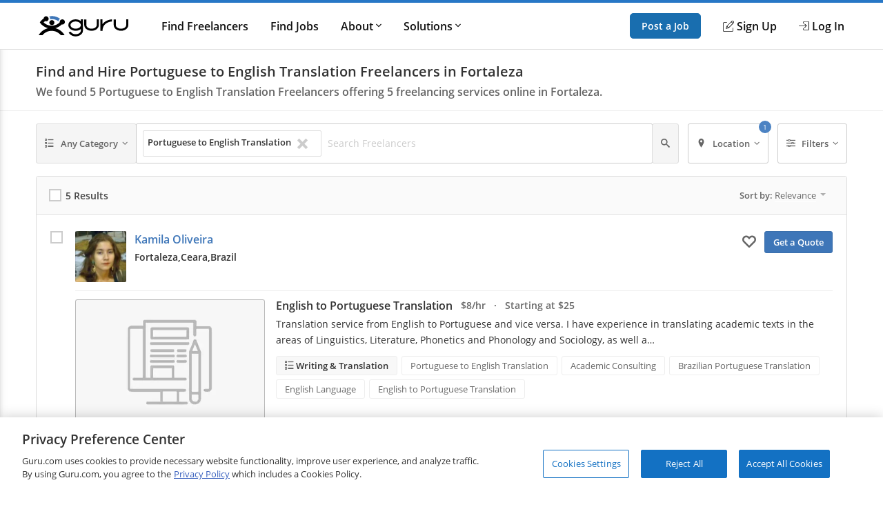

--- FILE ---
content_type: application/javascript
request_url: https://www.guru.com/_Incapsula_Resource?SWJIYLWA=719d34d31c8e3a6e6fffd425f7e032f3&ns=3&cb=1946289139
body_size: 17874
content:
var _0xfe73=['\x77\x35\x78\x53\x77\x35\x70\x48\x61\x78\x55\x45\x77\x71\x44\x44\x75\x38\x4b\x59\x43\x73\x4b\x6f\x77\x34\x50\x44\x70\x51\x2f\x44\x6a\x38\x4b\x44\x5a\x77\x4d\x59\x77\x35\x4c\x43\x6d\x38\x4b\x2b','\x43\x63\x4f\x52\x77\x72\x76\x43\x6d\x73\x4f\x44','\x4b\x31\x72\x43\x70\x77\x3d\x3d','\x77\x71\x70\x66\x77\x6f\x44\x44\x73\x4d\x4b\x66\x50\x73\x4b\x70\x52\x77\x3d\x3d','\x5a\x63\x4f\x46\x4e\x63\x4f\x77\x5a\x6a\x4d\x45\x51\x78\x50\x43\x74\x51\x50\x43\x69\x73\x4f\x64\x77\x70\x59\x49\x77\x34\x6e\x44\x69\x63\x4f\x69\x77\x34\x37\x43\x73\x63\x4b\x66\x77\x37\x4a\x39\x66\x44\x37\x44\x73\x41\x3d\x3d','\x77\x72\x42\x66\x77\x6f\x4c\x44\x6f\x73\x4b\x50','\x77\x36\x64\x50\x77\x36\x51\x51\x77\x34\x34\x7a\x77\x36\x49\x3d','\x77\x71\x72\x43\x71\x7a\x55\x64','\x49\x52\x44\x43\x69\x73\x4f\x45\x77\x72\x48\x44\x67\x7a\x55\x3d','\x77\x34\x7a\x44\x6b\x73\x4f\x2b\x77\x70\x46\x73\x77\x34\x59\x3d','\x77\x37\x42\x31\x61\x52\x31\x36\x77\x36\x74\x44\x77\x71\x33\x43\x75\x63\x4b\x43\x77\x72\x76\x43\x73\x63\x4f\x4c\x77\x6f\x51\x50\x57\x38\x4f\x53\x47\x44\x2f\x44\x74\x41\x3d\x3d','\x77\x71\x58\x43\x76\x45\x50\x43\x68\x4d\x4b\x45','\x58\x79\x78\x50\x77\x36\x38\x78\x77\x71\x2f\x43\x6a\x63\x4f\x45\x77\x37\x33\x44\x6b\x77\x3d\x3d','\x77\x70\x6f\x76\x77\x37\x7a\x44\x69\x51\x50\x43\x6e\x44\x55\x77\x77\x71\x6a\x43\x70\x73\x4b\x75\x64\x38\x4f\x4e\x4d\x63\x4f\x4e\x5a\x38\x4f\x34\x52\x38\x4b\x4d\x41\x4d\x4b\x51','\x53\x33\x7a\x43\x69\x6a\x35\x44','\x55\x69\x45\x4c\x62\x73\x4b\x57\x77\x35\x48\x43\x73\x73\x4f\x30\x77\x70\x44\x43\x6f\x32\x34\x3d','\x77\x35\x66\x44\x6e\x73\x4f\x2b\x77\x70\x4a\x33\x77\x35\x6c\x41\x4e\x63\x4f\x36\x63\x4d\x4b\x69\x77\x36\x77\x59\x77\x34\x31\x47\x4e\x73\x4b\x79\x65\x79\x6a\x44\x73\x63\x4b\x37\x59\x41\x6b\x33\x77\x70\x2f\x43\x75\x30\x64\x49','\x77\x37\x4d\x4f\x4c\x54\x72\x43\x72\x78\x58\x44\x6a\x33\x51\x31\x4a\x38\x4f\x68\x58\x73\x4b\x30\x77\x34\x73\x73\x51\x52\x67\x64\x77\x37\x59\x30\x77\x71\x77\x3d','\x77\x34\x35\x78\x77\x71\x4e\x37\x77\x35\x6f\x30\x41\x4d\x4b\x78\x61\x6c\x33\x44\x72\x32\x4c\x44\x72\x4d\x4f\x6c\x54\x63\x4b\x56\x64\x44\x6a\x44\x6f\x73\x4f\x37\x77\x34\x77\x6f\x77\x36\x63\x4a\x48\x4d\x4f\x4a\x58\x30\x76\x43\x72\x77\x3d\x3d','\x4c\x41\x72\x43\x69\x63\x4f\x56\x77\x71\x44\x44\x67\x77\x45\x36\x45\x63\x4b\x39\x77\x34\x63\x3d','\x77\x6f\x54\x43\x6d\x73\x4f\x6c\x77\x35\x6e\x43\x67\x67\x42\x56\x77\x36\x63\x3d','\x66\x33\x4c\x43\x69\x53\x64\x44\x63\x73\x4b\x69\x61\x7a\x6b\x73\x77\x6f\x44\x44\x76\x32\x37\x43\x72\x63\x4f\x34\x54\x38\x4f\x31\x77\x34\x68\x37\x43\x73\x4f\x4c\x77\x71\x48\x43\x68\x63\x4b\x67\x77\x71\x62\x43\x76\x44\x34\x51\x77\x36\x52\x63\x77\x34\x38\x33\x64\x4d\x4b\x50\x63\x45\x46\x65\x77\x37\x56\x52\x53\x54\x50\x43\x73\x4d\x4b\x49\x44\x38\x4b\x7a\x63\x4d\x4f\x62\x77\x36\x49\x52\x77\x71\x70\x74\x77\x34\x6e\x43\x67\x31\x4e\x2b\x77\x35\x58\x43\x69\x44\x7a\x44\x71\x54\x42\x67\x42\x54\x56\x31\x77\x36\x77\x49\x77\x37\x44\x44\x69\x4d\x4f\x42\x77\x6f\x48\x44\x71\x30\x33\x44\x73\x4d\x4f\x65\x77\x36\x66\x43\x68\x63\x4f\x46\x4d\x4d\x4b\x6d\x58\x77\x37\x43\x76\x73\x4b\x57\x64\x67\x3d\x3d','\x77\x70\x78\x5a\x77\x72\x72\x44\x6b\x48\x30\x3d','\x77\x70\x31\x76\x77\x70\x34\x3d','\x77\x35\x68\x54\x77\x72\x63\x3d','\x4b\x6d\x66\x43\x6d\x38\x4b\x46\x77\x35\x74\x52\x77\x6f\x70\x58\x77\x71\x6f\x3d','\x42\x6a\x55\x69\x77\x35\x35\x2f\x4b\x6a\x39\x2b','\x77\x71\x7a\x44\x67\x38\x4b\x6a\x77\x72\x37\x44\x6f\x42\x66\x43\x6d\x73\x4f\x44','\x42\x73\x4b\x68\x77\x35\x72\x43\x72\x67\x3d\x3d','\x77\x72\x37\x44\x69\x63\x4b\x79\x77\x72\x6a\x44\x70\x42\x33\x43\x6d\x73\x4f\x45\x4d\x31\x37\x43\x75\x41\x2f\x43\x70\x6c\x46\x6e\x77\x6f\x58\x44\x70\x38\x4b\x79\x77\x35\x6f\x58\x77\x36\x59\x3d','\x77\x35\x62\x44\x6c\x73\x4f\x38\x77\x6f\x4e\x39','\x43\x4d\x4b\x4e\x49\x51\x74\x68\x52\x73\x4b\x33\x77\x34\x52\x53\x56\x6e\x62\x44\x69\x41\x3d\x3d','\x77\x71\x54\x43\x75\x43\x30\x43\x65\x63\x4b\x48\x77\x72\x31\x55\x77\x71\x66\x44\x76\x38\x4b\x50\x77\x37\x4d\x46\x77\x72\x45\x34\x77\x71\x4c\x43\x74\x52\x66\x43\x68\x4d\x4f\x63\x77\x72\x66\x43\x68\x67\x3d\x3d','\x77\x35\x50\x43\x73\x42\x76\x43\x6b\x68\x41\x3d','\x77\x72\x30\x75\x59\x79\x51\x45\x77\x72\x38\x63\x77\x6f\x30\x3d','\x77\x70\x7a\x43\x6b\x4d\x4f\x59\x77\x34\x72\x43\x68\x41\x45\x3d','\x49\x51\x54\x43\x6b\x63\x4f\x50\x77\x72\x50\x44\x6b\x41\x41\x32\x46\x38\x4f\x38\x77\x35\x62\x43\x6c\x73\x4f\x4c\x77\x72\x45\x4d\x59\x42\x39\x77\x77\x36\x6e\x44\x6c\x38\x4f\x69\x77\x71\x48\x43\x70\x54\x55\x3d','\x77\x70\x6a\x44\x68\x54\x54\x44\x67\x51\x4d\x3d','\x4a\x58\x78\x38\x47\x57\x54\x43\x69\x4d\x4f\x4d\x52\x53\x78\x46','\x77\x35\x66\x43\x70\x51\x4d\x3d','\x77\x35\x39\x74\x77\x71\x4e\x38\x77\x34\x45\x71\x51\x63\x4b\x38','\x4c\x47\x72\x43\x6a\x63\x4b\x46\x77\x35\x68\x57\x77\x34\x70\x46\x77\x71\x64\x4b\x77\x72\x66\x44\x6b\x77\x3d\x3d','\x77\x71\x72\x44\x73\x73\x4b\x54\x4c\x55\x63\x3d','\x77\x35\x4d\x43\x4b\x77\x6e\x43\x69\x77\x3d\x3d','\x77\x6f\x50\x43\x6c\x73\x4f\x45\x77\x34\x6a\x43\x6c\x51\x63\x56\x77\x36\x68\x4c\x62\x38\x4f\x73\x77\x72\x66\x43\x68\x51\x3d\x3d','\x53\x7a\x55\x54\x66\x73\x4b\x42','\x56\x54\x45\x57\x62\x4d\x4b\x4d\x77\x36\x30\x3d','\x54\x38\x4f\x49\x50\x73\x4f\x6c\x62\x41\x3d\x3d','\x61\x79\x76\x43\x74\x46\x48\x43\x70\x73\x4b\x6a','\x46\x54\x38\x78\x77\x35\x31\x2f\x47\x67\x64\x6f\x49\x6b\x54\x44\x70\x48\x73\x4e\x77\x35\x62\x43\x6b\x73\x4b\x72','\x49\x33\x78\x7a\x42\x32\x6a\x43\x74\x4d\x4f\x64\x56\x44\x64\x69\x44\x4d\x4f\x39\x59\x4d\x4f\x4c\x48\x77\x3d\x3d','\x77\x35\x64\x63\x77\x37\x74\x4c\x62\x6a\x59\x43\x77\x71\x44\x44\x76\x73\x4f\x46\x41\x38\x4b\x37\x77\x36\x6e\x44\x71\x77\x6e\x44\x6e\x73\x4b\x46\x64\x6c\x31\x4e\x77\x70\x44\x43\x71\x67\x3d\x3d','\x77\x71\x4e\x47\x77\x6f\x66\x44\x70\x4d\x4b\x65\x4c\x41\x3d\x3d','\x52\x46\x6a\x43\x71\x44\x67\x31\x4c\x73\x4b\x32\x56\x38\x4b\x4e\x45\x55\x54\x44\x6c\x4d\x4f\x5a\x45\x42\x66\x43\x70\x6c\x44\x43\x67\x4d\x4f\x68','\x77\x34\x77\x74\x62\x48\x63\x38\x77\x6f\x45\x75\x47\x47\x78\x58\x77\x71\x41\x4f','\x77\x6f\x52\x5a\x77\x71\x44\x44\x6a\x48\x2f\x43\x6f\x52\x33\x43\x6f\x79\x4c\x43\x6a\x52\x49\x33\x77\x36\x76\x43\x67\x79\x62\x44\x73\x38\x4b\x64\x77\x36\x66\x43\x75\x63\x4f\x6e\x77\x35\x4e\x4d\x4c\x73\x4f\x61\x47\x51\x6c\x69\x77\x72\x68\x6e','\x77\x72\x66\x43\x72\x79\x41\x62\x4d\x67\x3d\x3d','\x77\x37\x4d\x46\x64\x77\x3d\x3d','\x77\x71\x7a\x43\x70\x79\x45\x4c\x41\x38\x4b\x4b\x77\x71\x4a\x69\x77\x71\x41\x3d','\x77\x35\x64\x35\x77\x72\x74\x32\x77\x35\x49\x69\x57\x73\x4b\x39\x64\x78\x33\x44\x72\x48\x72\x44\x71\x38\x4f\x33\x52\x38\x4b\x50\x61\x47\x54\x43\x6f\x4d\x4f\x71\x77\x34\x30\x63\x77\x36\x63\x54\x53\x4d\x4b\x61\x43\x67\x3d\x3d','\x53\x54\x63\x41\x77\x6f\x78\x4a','\x77\x6f\x30\x39\x65\x51\x3d\x3d','\x58\x63\x4b\x4f\x4d\x4d\x4b\x34\x65\x44\x51\x3d','\x77\x70\x41\x67\x42\x73\x4b\x79\x4a\x73\x4b\x6d\x65\x38\x4f\x4e\x77\x35\x74\x72\x4b\x51\x72\x43\x6b\x73\x4b\x75\x61\x6b\x72\x44\x6b\x67\x3d\x3d','\x77\x6f\x31\x55\x77\x72\x6e\x44\x68\x33\x6e\x43\x72\x44\x33\x43\x70\x44\x6e\x44\x6b\x41\x3d\x3d','\x4d\x57\x6a\x43\x69\x63\x4b\x4a\x77\x35\x70\x5a\x77\x70\x42\x64\x77\x72\x77\x41\x77\x72\x62\x44\x69\x4d\x4b\x4b\x65\x4d\x4b\x2b\x4b\x6c\x54\x43\x72\x4d\x4f\x6f\x66\x38\x4f\x4e\x57\x43\x76\x44\x67\x6b\x31\x70\x45\x73\x4f\x53\x77\x35\x78\x43\x77\x72\x41\x6a\x77\x34\x2f\x44\x73\x42\x6a\x44\x6f\x6a\x6a\x43\x6b\x56\x63\x3d','\x52\x6a\x68\x58\x77\x37\x38\x6d','\x77\x70\x49\x36\x44\x63\x4b\x6b\x43\x4d\x4b\x32\x4d\x4d\x4f\x45\x77\x34\x4e\x41\x4b\x68\x2f\x43\x6e\x77\x3d\x3d','\x4d\x56\x6b\x31\x66\x73\x4b\x34\x77\x6f\x63\x3d','\x77\x36\x31\x51\x77\x70\x4e\x5a\x4d\x51\x3d\x3d','\x77\x6f\x52\x5a\x77\x71\x44\x44\x6a\x48\x2f\x43\x6f\x52\x33\x43\x6f\x79\x4c\x43\x6a\x51\x6f\x74\x77\x36\x50\x43\x6c\x44\x50\x44\x72\x63\x4b\x49\x77\x36\x7a\x43\x76\x73\x4b\x4e\x77\x35\x35\x64\x49\x63\x4b\x54\x44\x78\x4d\x2b\x77\x36\x73\x78\x77\x36\x4c\x43\x6f\x4d\x4b\x47\x77\x71\x2f\x43\x75\x46\x78\x78\x77\x35\x6f\x7a\x77\x72\x6b\x3d','\x77\x35\x45\x59\x4b\x67\x2f\x43\x6f\x69\x44\x44\x6a\x33\x51\x6c\x42\x73\x4f\x79\x51\x38\x4b\x37','\x77\x36\x31\x51\x77\x70\x4e\x5a\x4d\x63\x4b\x53','\x77\x72\x37\x44\x6f\x63\x4b\x65\x4e\x6b\x59\x3d','\x55\x33\x7a\x43\x6b\x43\x4a\x42\x63\x73\x4b\x34\x4c\x44\x39\x37\x77\x6f\x58\x44\x71\x57\x54\x43\x75\x63\x4b\x5a\x57\x4d\x4f\x69\x77\x34\x6c\x73\x4b\x38\x4f\x5a\x77\x71\x62\x44\x68\x4d\x4b\x76\x77\x37\x6e\x44\x73\x33\x39\x5a\x77\x37\x56\x42\x77\x37\x42\x67\x54\x38\x4f\x49\x66\x46\x5a\x62\x77\x72\x77\x56','\x53\x43\x63\x61\x65\x63\x4b\x6c\x77\x37\x37\x43\x73\x73\x4f\x7a\x77\x6f\x50\x43\x6a\x33\x74\x58\x77\x72\x63\x3d','\x43\x73\x4b\x38\x77\x35\x2f\x43\x70\x51\x49\x79','\x77\x70\x4c\x43\x68\x38\x4f\x58\x77\x34\x50\x43\x6c\x41\x3d\x3d','\x77\x36\x46\x44\x77\x6f\x52\x65\x4d\x73\x4b\x41\x77\x34\x73\x57\x77\x6f\x41\x2b\x77\x72\x50\x43\x71\x6d\x4a\x58\x63\x73\x4b\x6d\x77\x35\x5a\x57\x4c\x52\x76\x44\x70\x68\x42\x37\x77\x70\x54\x44\x76\x63\x4b\x46\x77\x37\x70\x75\x4c\x30\x66\x43\x6e\x58\x2f\x43\x6b\x32\x33\x44\x68\x30\x58\x43\x73\x4d\x4f\x30\x4d\x63\x4f\x64\x65\x45\x42\x30\x77\x71\x6a\x44\x67\x33\x6f\x3d','\x56\x6b\x6e\x43\x72\x79\x38\x75\x4b\x67\x3d\x3d','\x77\x70\x70\x55\x77\x71\x50\x44\x67\x6e\x48\x43\x72\x68\x6f\x3d','\x77\x70\x37\x43\x74\x45\x7a\x43\x67\x38\x4b\x4f\x4b\x68\x38\x50\x77\x36\x51\x4a\x77\x35\x73\x70\x53\x46\x51\x2b\x77\x71\x37\x44\x72\x38\x4b\x51\x4f\x38\x4f\x75\x77\x71\x4c\x43\x6e\x31\x7a\x44\x6c\x6d\x77\x3d','\x58\x6a\x68\x4e\x77\x36\x4d\x6b\x77\x70\x6e\x43\x6b\x4d\x4f\x50\x77\x37\x76\x43\x6c\x52\x6a\x44\x6b\x38\x4f\x73\x77\x34\x58\x43\x69\x51\x3d\x3d','\x77\x6f\x49\x78\x41\x63\x4b\x6c\x50\x63\x4b\x69','\x77\x6f\x38\x30\x77\x37\x50\x44\x6d\x77\x6b\x3d','\x49\x56\x4c\x43\x74\x56\x31\x4f\x4d\x63\x4b\x2b\x45\x47\x39\x66\x5a\x63\x4f\x34\x53\x63\x4f\x70\x62\x4d\x4f\x41\x77\x71\x38\x4c\x77\x36\x2f\x44\x67\x63\x4b\x56\x77\x72\x48\x44\x6e\x31\x76\x44\x6f\x38\x4b\x4b\x64\x38\x4b\x79\x4f\x4d\x4f\x5a','\x41\x63\x4f\x2f\x59\x47\x52\x50','\x77\x70\x31\x63\x77\x37\x78\x72\x48\x30\x35\x56\x43\x78\x48\x44\x69\x4d\x4f\x70\x58\x68\x6f\x3d','\x77\x36\x70\x7a\x5a\x52\x42\x35\x77\x37\x6b\x3d','\x77\x72\x33\x43\x76\x46\x6e\x43\x6d\x4d\x4b\x47\x4f\x41\x51\x47\x77\x36\x49\x48\x77\x36\x73\x2b\x53\x6b\x4e\x66\x77\x70\x6e\x44\x6a\x73\x4b\x34\x62\x38\x4f\x36\x77\x71\x2f\x43\x6e\x6c\x72\x43\x6b\x58\x4a\x66\x46\x73\x4b\x66\x77\x70\x38\x74\x77\x71\x6f\x64','\x58\x38\x4f\x55\x4f\x73\x4f\x6e\x52\x43\x42\x50\x52\x67\x4c\x43\x69\x42\x48\x44\x6c\x73\x4f\x4c','\x77\x70\x70\x55\x77\x72\x66\x44\x6b\x58\x37\x43\x72\x78\x76\x43\x6f\x51\x3d\x3d','\x77\x70\x46\x32\x65\x73\x4f\x71\x77\x35\x46\x33\x77\x35\x72\x44\x6b\x68\x35\x46\x77\x36\x6a\x43\x73\x69\x6a\x43\x69\x73\x4b\x63\x49\x63\x4b\x57\x56\x58\x54\x44\x6a\x47\x68\x57','\x57\x63\x4f\x58\x4d\x38\x4f\x38\x63\x51\x3d\x3d','\x46\x4d\x4f\x73\x61\x58\x42\x65\x77\x6f\x6a\x44\x72\x31\x66\x44\x6b\x31\x68\x64\x56\x4d\x4f\x77','\x41\x63\x4b\x6a\x77\x35\x6b\x3d','\x54\x6d\x2f\x43\x68\x51\x3d\x3d','\x77\x34\x64\x77\x77\x35\x42\x33\x50\x55\x68\x41\x46\x68\x44\x44\x6f\x4d\x4f\x70\x64\x53\x6e\x44\x75\x58\x6b\x79\x4e\x51\x30\x46\x77\x72\x45\x56\x49\x54\x37\x43\x72\x63\x4f\x71\x50\x38\x4f\x54\x77\x35\x78\x57\x4c\x73\x4b\x7a\x47\x4d\x4f\x4c\x49\x41\x3d\x3d','\x77\x36\x56\x72\x4f\x73\x4f\x2b','\x77\x37\x67\x7a\x54\x46\x6e\x44\x76\x32\x6b\x3d','\x51\x73\x4b\x65\x50\x4d\x4b\x73\x65\x43\x34\x3d','\x77\x35\x44\x44\x67\x73\x4f\x6a\x77\x70\x34\x3d','\x77\x36\x4e\x63\x4f\x77\x3d\x3d','\x77\x72\x37\x44\x73\x73\x4b\x47','\x58\x38\x4f\x35\x77\x70\x58\x44\x73\x6c\x46\x32\x77\x36\x48\x44\x75\x38\x4b\x46\x4c\x4d\x4b\x2f\x57\x56\x59\x52\x77\x36\x4d\x31\x77\x34\x45\x64\x77\x70\x50\x44\x74\x73\x4b\x61\x77\x37\x68\x4c\x61\x4d\x4b\x35\x77\x71\x4d\x62\x45\x30\x6a\x43\x76\x38\x4b\x53\x4d\x79\x50\x44\x6d\x45\x35\x47\x4f\x6a\x7a\x43\x67\x46\x38\x3d','\x77\x6f\x38\x79\x77\x37\x33\x44\x6a\x41\x3d\x3d','\x62\x43\x66\x43\x73\x6b\x4d\x3d','\x77\x35\x54\x44\x6e\x4d\x4f\x2f','\x57\x63\x4f\x53\x50\x63\x4f\x6d\x63\x54\x55\x3d','\x53\x68\x33\x43\x6d\x51\x3d\x3d','\x64\x63\x4b\x6c\x47\x67\x3d\x3d','\x4b\x54\x37\x43\x6e\x63\x4f\x5a\x77\x6f\x51\x4b\x77\x35\x55\x47\x77\x37\x6f\x64\x77\x71\x4c\x44\x6e\x63\x4f\x64\x50\x38\x4b\x61\x4c\x41\x54\x44\x74\x73\x4b\x75\x44\x4d\x4f\x4a\x47\x48\x7a\x44\x6e\x68\x77\x76\x51\x38\x4b\x4d\x77\x35\x34\x47\x77\x6f\x70\x31\x77\x71\x58\x43\x75\x6b\x50\x44\x74\x44\x2f\x44\x69\x41\x64\x34\x58\x38\x4f\x74\x77\x36\x46\x6b\x77\x71\x6a\x43\x76\x63\x4f\x4a\x61\x33\x41\x39\x56\x63\x4b\x79\x77\x36\x49\x50\x66\x4d\x4b\x4a\x77\x72\x6b\x53\x4b\x38\x4b\x52\x77\x72\x63\x33\x77\x72\x35\x69\x77\x34\x45\x3d','\x77\x35\x35\x63\x77\x34\x73\x3d','\x77\x70\x46\x73\x77\x34\x45\x3d','\x77\x34\x6c\x74\x77\x72\x35\x33','\x77\x70\x41\x53\x55\x77\x3d\x3d','\x77\x71\x34\x6d\x64\x41\x3d\x3d','\x77\x37\x58\x44\x6e\x48\x45\x56\x77\x6f\x30\x5a\x56\x4d\x4b\x63\x77\x35\x68\x73\x77\x71\x73\x3d','\x53\x7a\x6b\x2f\x77\x6f\x31\x65\x77\x70\x48\x43\x75\x4d\x4b\x32','\x77\x72\x6a\x44\x6d\x6e\x73\x6e\x77\x6f\x30\x4f\x65\x4d\x4b\x65\x77\x35\x6f\x70\x77\x36\x64\x49\x77\x6f\x45\x3d','\x4a\x67\x6a\x43\x67\x41\x3d\x3d','\x77\x37\x52\x75\x5a\x41\x3d\x3d','\x65\x54\x54\x43\x6c\x67\x3d\x3d','\x55\x4d\x4f\x76\x77\x70\x37\x43\x67\x63\x4f\x46\x77\x72\x74\x6e\x77\x37\x66\x43\x6a\x63\x4b\x2b\x62\x78\x63\x34\x4e\x68\x6a\x43\x75\x4d\x4f\x63\x77\x37\x78\x53\x77\x70\x2f\x43\x6c\x78\x68\x64\x77\x70\x58\x43\x70\x48\x76\x44\x74\x54\x7a\x44\x67\x41\x4e\x55\x77\x34\x45\x34\x77\x35\x55\x3d','\x77\x72\x59\x41\x62\x33\x34\x3d','\x77\x36\x63\x33\x55\x55\x37\x44\x73\x57\x4e\x59','\x59\x6a\x7a\x43\x75\x67\x3d\x3d','\x52\x46\x6a\x43\x71\x44\x67\x31\x4c\x67\x3d\x3d','\x77\x36\x4e\x7a\x5a\x41\x78\x34\x77\x37\x6b\x44\x77\x72\x59\x3d','\x77\x35\x39\x75\x77\x36\x67\x3d','\x77\x6f\x48\x43\x6e\x73\x4b\x2b\x42\x45\x68\x49\x77\x70\x6b\x3d','\x4a\x6b\x55\x77\x64\x63\x4b\x36\x77\x70\x31\x65\x77\x34\x31\x2b','\x77\x70\x50\x43\x6d\x73\x4f\x59\x77\x35\x37\x43\x6e\x77\x56\x65','\x77\x36\x74\x7a\x59\x41\x3d\x3d','\x77\x35\x78\x53\x77\x35\x70\x48\x61\x78\x55\x45\x77\x71\x44\x44\x75\x77\x3d\x3d','\x77\x72\x45\x61\x59\x33\x44\x43\x74\x6c\x6f\x39\x77\x70\x4c\x43\x73\x73\x4b\x57\x77\x72\x45\x4a\x77\x36\x4a\x77\x77\x35\x6f\x79\x77\x6f\x6c\x6d','\x4d\x38\x4f\x2f\x65\x48\x51\x3d','\x77\x6f\x6e\x44\x67\x53\x7a\x44\x6f\x41\x39\x41\x77\x6f\x38\x3d','\x4c\x63\x4b\x67\x41\x54\x70\x4a\x5a\x63\x4b\x65\x77\x37\x68\x57\x63\x31\x6e\x44\x6f\x63\x4b\x32\x77\x70\x72\x44\x75\x63\x4f\x34\x51\x4d\x4b\x64\x4b\x73\x4f\x59\x77\x37\x67\x72\x77\x35\x54\x43\x6f\x4d\x4b\x63\x77\x72\x42\x62\x77\x36\x37\x44\x68\x73\x4b\x57\x77\x37\x76\x44\x6d\x6b\x76\x44\x6c\x57\x56\x32\x63\x4d\x4f\x6a\x49\x4d\x4b\x4f\x57\x56\x51\x4b\x42\x73\x4b\x49\x45\x73\x4b\x65\x77\x34\x4a\x34\x4d\x69\x62\x43\x71\x78\x33\x43\x6f\x4d\x4b\x65\x77\x6f\x31\x36\x53\x6c\x46\x79\x77\x36\x50\x43\x75\x63\x4b\x72\x77\x37\x34\x3d','\x77\x6f\x59\x6c\x53\x63\x4b\x4f\x77\x35\x4d\x34','\x77\x72\x73\x42\x63\x67\x3d\x3d','\x77\x72\x39\x65\x77\x34\x5a\x4c\x5a\x4d\x4b\x64\x77\x6f\x63\x46\x77\x34\x64\x73\x77\x37\x48\x43\x75\x69\x42\x4d\x4c\x63\x4b\x30\x77\x70\x59\x3d','\x54\x43\x59\x41\x77\x70\x42\x59','\x77\x71\x6e\x44\x76\x38\x4b\x76','\x77\x70\x62\x44\x6c\x4d\x4f\x37\x77\x71\x48\x44\x68\x63\x4b\x34\x77\x36\x62\x43\x71\x4d\x4b\x61\x77\x37\x41\x3d','\x4d\x63\x4b\x44\x52\x38\x4b\x67\x4a\x4d\x4f\x36\x63\x7a\x67\x46\x77\x37\x41\x3d','\x77\x71\x5a\x56\x59\x58\x52\x36\x62\x77\x3d\x3d','\x45\x63\x4f\x67\x77\x70\x45\x3d','\x48\x4d\x4f\x59\x77\x72\x62\x43\x6e\x63\x4f\x6e\x77\x71\x34\x3d','\x77\x72\x38\x2f\x4b\x67\x3d\x3d','\x53\x63\x4f\x50\x50\x73\x4f\x6e\x52\x44\x4d\x3d','\x4b\x45\x4e\x55','\x4c\x46\x76\x43\x6f\x6b\x5a\x6f\x4a\x41\x3d\x3d','\x77\x36\x5a\x5a\x4f\x51\x3d\x3d','\x77\x6f\x54\x44\x70\x63\x4b\x39','\x77\x36\x52\x30\x5a\x67\x74\x57\x77\x37\x4d\x4a\x77\x71\x66\x43\x6a\x63\x4b\x43','\x77\x6f\x48\x43\x6d\x63\x4b\x78\x42\x57\x5a\x51','\x77\x34\x6c\x73\x77\x70\x77\x3d','\x4d\x33\x78\x2f','\x77\x72\x62\x44\x6b\x68\x6f\x3d','\x77\x35\x51\x53\x65\x41\x3d\x3d','\x4d\x45\x4d\x31\x59\x73\x4b\x64\x77\x6f\x41\x3d','\x77\x71\x50\x43\x71\x58\x34\x3d','\x77\x70\x67\x70\x77\x37\x38\x3d','\x77\x6f\x76\x44\x6e\x43\x30\x3d','\x77\x34\x44\x43\x71\x51\x49\x3d','\x77\x71\x6a\x44\x67\x4d\x4b\x6e','\x77\x36\x63\x4d\x53\x55\x45\x34\x77\x72\x73\x3d','\x77\x6f\x34\x4b\x77\x35\x55\x3d','\x77\x72\x44\x43\x74\x55\x37\x43\x67\x38\x4b\x67\x4c\x51\x3d\x3d','\x77\x70\x38\x76\x53\x67\x3d\x3d','\x77\x36\x33\x44\x6e\x63\x4f\x6b','\x48\x63\x4b\x76\x56\x51\x3d\x3d','\x77\x72\x6a\x44\x6c\x73\x4f\x75','\x77\x6f\x6b\x6f\x52\x73\x4b\x62\x77\x36\x59\x6b','\x52\x4d\x4b\x45\x4d\x77\x3d\x3d','\x77\x71\x72\x43\x6f\x78\x30\x3d','\x77\x6f\x42\x75\x77\x37\x45\x3d','\x77\x72\x46\x77\x77\x72\x63\x3d','\x77\x36\x2f\x44\x72\x38\x4f\x4b\x4a\x42\x44\x44\x68\x6d\x2f\x43\x67\x73\x4b\x37\x77\x71\x37\x44\x67\x77\x3d\x3d','\x45\x73\x4b\x34\x64\x38\x4b\x52\x4f\x67\x3d\x3d','\x43\x33\x7a\x43\x72\x41\x3d\x3d','\x55\x73\x4b\x45\x4d\x63\x4b\x30\x5a\x54\x6b\x3d','\x77\x36\x6c\x34\x50\x4d\x4f\x33\x77\x70\x30\x3d','\x77\x70\x67\x73\x51\x67\x3d\x3d','\x77\x6f\x5a\x64\x77\x72\x6a\x44\x67\x6d\x7a\x43\x71\x41\x3d\x3d','\x54\x69\x45\x64\x65\x4d\x4b\x51\x77\x36\x73\x3d','\x77\x70\x6e\x43\x6d\x38\x4f\x53\x77\x34\x6a\x43\x69\x43\x5a\x64','\x77\x37\x6b\x6e\x51\x45\x37\x44\x70\x48\x59\x3d','\x56\x73\x4b\x45\x4b\x67\x3d\x3d','\x43\x4d\x4b\x6d\x66\x38\x4b\x64\x4e\x6a\x54\x44\x69\x77\x3d\x3d','\x77\x35\x56\x39\x77\x71\x4e\x34\x77\x34\x45\x72','\x77\x70\x34\x6c\x56\x4d\x4b\x64','\x4b\x6e\x5a\x38\x45\x48\x58\x43\x67\x77\x3d\x3d','\x49\x6a\x55\x33\x77\x36\x68\x75\x4e\x51\x3d\x3d','\x62\x67\x56\x49\x77\x72\x55\x71\x77\x70\x62\x43\x68\x38\x4f\x42\x77\x37\x6e\x44\x70\x41\x6e\x44\x68\x4d\x4f\x2b\x77\x36\x77\x3d','\x77\x34\x6e\x43\x74\x42\x6e\x43\x67\x41\x48\x43\x6b\x77\x3d\x3d','\x77\x70\x76\x44\x70\x4d\x4f\x43','\x4f\x32\x6f\x38','\x77\x70\x70\x71\x77\x6f\x38\x3d','\x77\x37\x4d\x5a\x63\x44\x41\x68\x77\x72\x6a\x43\x74\x63\x4b\x33\x77\x37\x41\x6c\x50\x73\x4f\x63\x42\x38\x4f\x4e\x48\x47\x45\x56\x77\x34\x68\x66\x77\x6f\x50\x44\x75\x4d\x4f\x37\x4c\x38\x4f\x56\x43\x73\x4f\x6e\x62\x7a\x58\x44\x76\x73\x4b\x58\x66\x63\x4f\x4e\x77\x70\x76\x44\x74\x38\x4b\x58\x77\x35\x6e\x43\x6d\x73\x4b\x68\x77\x71\x58\x44\x6d\x77\x3d\x3d','\x77\x72\x62\x44\x76\x4d\x4b\x57\x4e\x67\x3d\x3d','\x77\x34\x76\x43\x69\x53\x38\x3d','\x55\x54\x45\x52\x62\x4d\x4b\x51\x77\x37\x45\x3d','\x4d\x63\x4b\x41\x77\x37\x4d\x3d','\x77\x6f\x6b\x6f\x52\x73\x4b\x62\x77\x36\x51\x2f\x77\x71\x76\x43\x70\x6c\x5a\x77','\x55\x46\x6e\x43\x70\x79\x34\x5a\x4e\x73\x4f\x38\x65\x73\x4b\x46\x49\x51\x3d\x3d','\x77\x70\x72\x44\x6b\x63\x4b\x5a','\x41\x4d\x4b\x48\x4c\x42\x6c\x34\x53\x77\x3d\x3d','\x58\x73\x4f\x49\x44\x4d\x4f\x68\x64\x79\x35\x45\x54\x77\x3d\x3d','\x56\x30\x7a\x43\x67\x41\x3d\x3d','\x48\x4d\x4b\x58\x4d\x52\x59\x3d','\x47\x42\x45\x34','\x77\x35\x70\x79\x77\x34\x51\x3d','\x77\x36\x44\x43\x74\x67\x41\x3d','\x77\x71\x38\x36\x4b\x67\x3d\x3d','\x4a\x4d\x4b\x52\x41\x41\x3d\x3d','\x46\x53\x37\x43\x67\x41\x3d\x3d','\x42\x4d\x4b\x72\x77\x35\x44\x43\x72\x42\x49\x70','\x77\x35\x62\x43\x70\x42\x58\x43\x6c\x41\x48\x43\x69\x51\x3d\x3d','\x55\x38\x4f\x55\x77\x72\x37\x43\x69\x4d\x4f\x44\x77\x71\x6c\x6a\x77\x72\x6b\x3d','\x77\x6f\x67\x59\x63\x67\x3d\x3d','\x50\x31\x7a\x43\x73\x77\x3d\x3d','\x77\x72\x37\x43\x6a\x56\x38\x3d','\x77\x72\x49\x5a\x77\x34\x33\x44\x6d\x42\x6a\x43\x68\x6d\x30\x38','\x47\x63\x4f\x47\x56\x41\x3d\x3d','\x62\x54\x76\x43\x76\x46\x44\x43\x6b\x63\x4b\x2f\x54\x55\x4c\x43\x70\x38\x4b\x53','\x77\x35\x34\x38\x46\x73\x4b\x56\x77\x70\x45\x73\x77\x37\x33\x43\x76\x79\x42\x34\x55\x38\x4b\x42\x77\x6f\x34\x4e\x51\x67\x3d\x3d','\x77\x70\x34\x32\x77\x37\x37\x44\x68\x42\x67\x3d','\x77\x6f\x33\x44\x69\x7a\x66\x44\x6e\x77\x39\x49','\x77\x6f\x7a\x44\x6b\x4d\x4b\x63','\x4a\x69\x59\x64','\x44\x6a\x62\x43\x70\x41\x3d\x3d','\x77\x72\x46\x79\x55\x6c\x7a\x44\x70\x47\x77\x41\x49\x67\x3d\x3d','\x44\x46\x62\x44\x71\x42\x74\x66\x41\x63\x4b\x73\x43\x57\x74\x47\x49\x63\x4f\x74\x47\x38\x4b\x73\x42\x73\x4b\x65\x77\x70\x49\x32\x77\x37\x33\x44\x6b\x38\x4b\x47\x77\x72\x44\x43\x6c\x56\x72\x44\x75\x4d\x4b\x39\x49\x73\x4b\x74\x49\x73\x4b\x4c\x77\x70\x58\x43\x6d\x32\x66\x43\x6b\x6e\x51\x34\x57\x73\x4f\x72\x77\x36\x6a\x43\x75\x67\x3d\x3d','\x77\x36\x74\x35\x61\x52\x35\x68\x77\x37\x51\x3d','\x77\x71\x35\x5a\x77\x71\x4c\x44\x67\x41\x3d\x3d','\x77\x35\x74\x76\x4f\x73\x4f\x43\x77\x6f\x31\x6d\x77\x6f\x63\x3d','\x77\x71\x4a\x59\x64\x46\x4a\x53\x64\x73\x4b\x4e','\x77\x6f\x52\x4b\x77\x36\x34\x3d','\x77\x6f\x67\x53\x63\x77\x3d\x3d','\x61\x63\x4f\x4c\x51\x38\x4b\x71\x46\x38\x4f\x38\x5a\x54\x67\x33\x77\x72\x6b\x3d','\x52\x44\x5a\x38\x77\x34\x63\x58\x77\x71\x76\x43\x6b\x4d\x4f\x53\x77\x36\x44\x44\x6c\x52\x30\x3d','\x77\x70\x38\x45\x57\x41\x3d\x3d','\x55\x4d\x4b\x67\x4a\x41\x3d\x3d','\x77\x70\x63\x59\x4d\x51\x3d\x3d','\x77\x36\x4d\x46\x63\x41\x3d\x3d','\x77\x72\x54\x44\x70\x63\x4f\x4b','\x77\x72\x33\x44\x70\x38\x4b\x36','\x77\x72\x62\x44\x67\x38\x4b\x2f\x77\x71\x72\x44\x76\x52\x41\x3d','\x77\x70\x76\x44\x6c\x44\x49\x3d','\x4d\x4d\x4b\x5a\x66\x41\x3d\x3d','\x53\x63\x4f\x49\x4d\x63\x4f\x6d\x63\x54\x56\x66\x53\x77\x4c\x43\x6f\x77\x49\x3d','\x4b\x31\x62\x43\x6f\x55\x46\x4f\x4e\x38\x4b\x76\x44\x51\x3d\x3d','\x77\x37\x6c\x58\x53\x69\x66\x44\x67\x63\x4f\x68\x77\x6f\x42\x53\x77\x72\x67\x36\x4e\x77\x3d\x3d','\x77\x6f\x4d\x73\x43\x73\x4b\x6a\x4c\x73\x4b\x32\x4d\x4d\x4f\x59','\x77\x37\x35\x50\x77\x70\x30\x3d','\x46\x7a\x45\x49','\x4b\x6c\x68\x35','\x50\x73\x4f\x30\x5a\x51\x3d\x3d','\x47\x32\x6a\x43\x69\x38\x4b\x46','\x77\x72\x54\x43\x75\x46\x76\x43\x70\x63\x4b\x49\x4e\x42\x55\x3d','\x77\x72\x62\x44\x67\x73\x4b\x5a','\x77\x35\x78\x72\x77\x37\x51\x3d','\x77\x6f\x37\x43\x6c\x4d\x4b\x2b\x45\x46\x4e\x4d','\x77\x6f\x67\x2b\x77\x37\x76\x44\x6e\x68\x6a\x43\x6d\x41\x3d\x3d','\x43\x63\x4b\x46\x77\x34\x51\x3d','\x77\x70\x39\x74\x77\x37\x49\x3d','\x77\x37\x4a\x79\x59\x78\x78\x7a\x77\x37\x55\x44\x77\x71\x66\x43\x71\x41\x3d\x3d','\x77\x72\x66\x44\x6a\x58\x41\x68\x77\x6f\x30\x44','\x77\x71\x76\x44\x75\x55\x63\x3d','\x77\x35\x64\x4d\x77\x71\x54\x44\x6b\x48\x30\x3d','\x62\x38\x4b\x4e\x52\x38\x4b\x2b\x46\x4d\x4f\x77','\x77\x6f\x52\x4b\x77\x37\x64\x2b\x4b\x6b\x45\x3d','\x77\x36\x30\x7a\x65\x67\x3d\x3d','\x77\x35\x64\x65\x77\x72\x66\x44\x69\x57\x76\x43\x70\x51\x3d\x3d','\x77\x37\x6c\x44\x77\x70\x35\x43\x4d\x41\x3d\x3d','\x58\x38\x4f\x4a\x4f\x38\x4f\x77\x59\x79\x35\x45\x54\x52\x49\x3d','\x77\x71\x6c\x59\x62\x6d\x46\x50\x63\x77\x3d\x3d','\x44\x53\x78\x56\x77\x36\x34\x6d\x77\x70\x37\x43\x6a\x63\x4f\x4f\x77\x36\x7a\x44\x6e\x77\x3d\x3d','\x77\x72\x58\x44\x6e\x6e\x4d\x3d','\x77\x6f\x45\x6a\x77\x37\x7a\x44\x69\x68\x6a\x43\x67\x77\x3d\x3d','\x77\x36\x46\x47\x51\x67\x3d\x3d','\x55\x63\x4b\x4d\x4e\x78\x4a\x67','\x49\x77\x44\x43\x69\x63\x4f\x42\x77\x71\x44\x44\x6d\x51\x3d\x3d','\x4e\x58\x45\x52','\x77\x72\x56\x73\x57\x51\x3d\x3d','\x77\x71\x49\x6b\x77\x35\x59\x3d','\x77\x37\x4e\x7a\x56\x41\x31\x6e\x77\x37\x55\x44\x77\x71\x55\x3d','\x59\x6a\x62\x43\x73\x30\x58\x43\x70\x73\x4b\x34','\x77\x34\x68\x2b\x51\x77\x3d\x3d','\x77\x72\x63\x78\x51\x31\x50\x44\x76\x6d\x74\x4a\x4c\x52\x4c\x43\x68\x4d\x4f\x36\x4a\x30\x62\x44\x6b\x73\x4f\x64\x64\x41\x3d\x3d','\x77\x36\x67\x42\x52\x6c\x51\x4e\x77\x71\x63\x3d','\x77\x34\x55\x77\x5a\x67\x3d\x3d','\x4f\x33\x48\x43\x76\x41\x3d\x3d','\x77\x37\x51\x49\x58\x56\x51\x51\x77\x71\x45\x75\x50\x6c\x68\x69\x77\x70\x59\x7a\x77\x70\x33\x44\x73\x54\x5a\x6a\x52\x41\x3d\x3d','\x57\x4d\x4b\x46\x4f\x73\x4b\x36\x64\x42\x50\x44\x6c\x67\x3d\x3d','\x48\x44\x55\x2b\x77\x34\x70\x69\x4c\x51\x3d\x3d','\x77\x72\x4c\x43\x75\x73\x4f\x78','\x77\x71\x51\x59\x64\x58\x6a\x43\x75\x31\x45\x33\x77\x71\x58\x43\x67\x38\x4b\x68\x77\x36\x4d\x4e\x77\x37\x78\x37\x77\x35\x45\x76\x77\x71\x68\x30\x50\x7a\x56\x64\x77\x70\x5a\x62\x43\x73\x4f\x4e\x63\x38\x4f\x66\x77\x70\x76\x44\x71\x4d\x4f\x61\x77\x36\x62\x43\x69\x63\x4f\x6a\x4a\x54\x70\x55','\x49\x73\x4b\x48\x55\x38\x4b\x31\x44\x73\x4f\x37\x5a\x41\x3d\x3d','\x77\x71\x2f\x44\x75\x30\x59\x3d','\x77\x35\x68\x6d\x4f\x38\x4f\x78\x77\x6f\x31\x6c\x77\x72\x33\x44\x69\x31\x63\x42\x77\x71\x6e\x44\x72\x7a\x76\x43\x6d\x38\x4b\x51\x65\x38\x4b\x66\x42\x57\x48\x43\x6b\x47\x63\x3d','\x77\x35\x35\x57\x77\x34\x4a\x4a\x65\x42\x77\x3d','\x77\x34\x67\x64\x5a\x51\x3d\x3d','\x77\x37\x64\x77\x63\x68\x35\x38\x77\x37\x49\x79\x77\x71\x66\x43\x74\x4d\x4b\x43\x77\x36\x50\x43\x6f\x4d\x4f\x39\x77\x6f\x4d\x46\x51\x4d\x4f\x4f\x42\x57\x66\x43\x73\x73\x4b\x4d\x4b\x47\x6e\x43\x6d\x4d\x4f\x56\x77\x35\x6f\x3d','\x77\x71\x48\x43\x6b\x48\x34\x3d','\x77\x36\x70\x55\x55\x54\x50\x44\x6e\x4d\x4f\x39\x77\x6f\x59\x3d','\x77\x36\x35\x65\x61\x67\x3d\x3d','\x77\x71\x51\x59\x64\x58\x6a\x43\x75\x31\x45\x62','\x52\x6c\x2f\x43\x6f\x6a\x6b\x38\x4d\x4d\x4f\x32\x65\x73\x4b\x67','\x42\x46\x78\x56','\x54\x54\x67\x4b\x62\x4d\x4b\x4e\x77\x37\x66\x43\x69\x4d\x4f\x34\x77\x6f\x2f\x43\x76\x79\x64\x54\x77\x72\x70\x44\x77\x70\x48\x43\x72\x63\x4b\x37\x4d\x33\x68\x61\x77\x70\x50\x44\x71\x6d\x78\x4d\x51\x33\x48\x43\x6c\x73\x4f\x44\x77\x36\x41\x52\x77\x34\x56\x49\x77\x35\x4e\x70','\x77\x37\x39\x4f\x77\x6f\x64\x51\x50\x4d\x4b\x50\x77\x34\x77\x3d','\x77\x34\x62\x44\x6e\x73\x4f\x38\x77\x70\x4e\x32\x77\x34\x38\x44\x42\x77\x3d\x3d','\x77\x6f\x5a\x41\x77\x72\x6c\x38\x4a\x6c\x31\x56\x43\x78\x48\x44\x70\x63\x4f\x6e\x52\x41\x3d\x3d','\x77\x70\x67\x6f\x77\x37\x62\x44\x69\x41\x72\x43\x67\x6e\x55\x36\x77\x72\x6b\x3d','\x77\x36\x39\x54\x77\x36\x55\x58\x77\x34\x55\x67\x77\x34\x34\x35\x77\x72\x37\x43\x69\x4d\x4b\x43\x49\x44\x77\x32\x4e\x63\x4f\x32\x77\x72\x70\x4c\x77\x6f\x48\x43\x72\x38\x4b\x77','\x77\x71\x34\x41\x47\x51\x3d\x3d','\x77\x70\x48\x43\x67\x63\x4b\x38\x48\x6c\x4d\x3d','\x77\x71\x6a\x44\x6d\x48\x49\x76\x77\x6f\x30\x3d','\x4e\x6e\x78\x69','\x4a\x67\x76\x43\x67\x38\x4f\x44\x77\x71\x7a\x44\x76\x68\x49\x3d','\x77\x71\x72\x44\x6b\x38\x4b\x69\x77\x71\x55\x3d','\x51\x58\x7a\x43\x6c\x77\x3d\x3d','\x77\x72\x2f\x43\x75\x45\x48\x43\x6c\x73\x4b\x56\x4d\x51\x3d\x3d','\x77\x70\x6e\x44\x6d\x63\x4f\x30\x77\x72\x54\x44\x73\x73\x4b\x2f','\x77\x72\x50\x43\x72\x4d\x4f\x59','\x41\x44\x77\x6c\x77\x34\x70\x2f\x4b\x77\x35\x6f\x4b\x46\x6e\x43\x76\x77\x3d\x3d','\x45\x38\x4f\x56\x77\x72\x6e\x43\x69\x4d\x4f\x53\x77\x72\x49\x3d','\x77\x34\x4a\x62\x4c\x77\x3d\x3d','\x77\x34\x6b\x4c\x54\x41\x3d\x3d','\x57\x73\x4f\x4c\x4b\x73\x4f\x79\x62\x43\x6c\x31\x54\x51\x37\x43\x75\x45\x30\x3d','\x61\x43\x62\x43\x73\x30\x48\x43\x70\x73\x4b\x35\x52\x6b\x6b\x3d','\x46\x55\x55\x46','\x61\x6a\x62\x43\x71\x30\x76\x43\x73\x63\x4b\x31\x66\x56\x37\x43\x6c\x73\x4b\x44','\x4f\x68\x62\x43\x67\x73\x4f\x55\x77\x70\x58\x44\x6c\x68\x45\x33\x45\x51\x3d\x3d','\x77\x70\x35\x64\x77\x71\x58\x44\x6b\x51\x3d\x3d','\x77\x71\x6a\x44\x73\x73\x4b\x64\x4e\x45\x66\x44\x6a\x67\x3d\x3d','\x53\x7a\x4d\x66\x77\x6f\x30\x3d','\x50\x38\x4b\x45\x52\x4d\x4b\x37\x43\x38\x4f\x77','\x77\x6f\x35\x64\x77\x71\x58\x44\x6a\x6d\x7a\x43\x72\x78\x6b\x3d','\x77\x37\x6c\x54\x61\x77\x3d\x3d','\x77\x70\x62\x43\x6b\x38\x4f\x62','\x77\x35\x52\x56\x77\x34\x45\x3d','\x44\x73\x4b\x6f\x77\x35\x4d\x3d','\x77\x6f\x50\x44\x6d\x31\x49\x3d','\x77\x37\x68\x65\x59\x57\x68\x56\x64\x4d\x4b\x63\x77\x37\x6c\x78\x77\x72\x2f\x44\x6f\x63\x4f\x55\x57\x44\x54\x43\x72\x38\x4b\x47','\x77\x35\x78\x6c\x48\x63\x4f\x69\x77\x70\x5a\x69\x77\x6f\x7a\x44\x69\x51\x3d\x3d','\x53\x7a\x30\x44','\x77\x36\x4e\x56\x77\x36\x41\x63','\x77\x71\x54\x43\x74\x69\x55\x64\x49\x38\x4b\x41','\x77\x72\x33\x43\x76\x46\x6e\x43\x6d\x4d\x4b\x47\x4f\x41\x51\x47\x77\x36\x49\x48\x77\x36\x67\x6f\x51\x56\x56\x78\x77\x6f\x77\x3d','\x4f\x56\x4c\x43\x72\x30\x46\x4d','\x42\x6a\x55\x2b\x77\x34\x6c\x35\x4e\x77\x3d\x3d','\x77\x71\x63\x67\x52\x6a\x6b\x52\x77\x72\x63\x47\x77\x6f\x56\x61\x77\x71\x49\x32\x77\x34\x56\x4e\x77\x36\x6a\x43\x6c\x30\x31\x47','\x77\x71\x49\x56\x62\x47\x72\x43\x74\x77\x3d\x3d','\x77\x36\x73\x69\x55\x6e\x50\x44\x73\x57\x6c\x59','\x77\x6f\x4d\x6e\x77\x36\x54\x44\x68\x41\x76\x43\x69\x6d\x38\x77\x77\x71\x2f\x44\x76\x4d\x4b\x37\x61\x63\x4f\x77\x4d\x38\x4f\x4e\x62\x73\x4f\x6a\x48\x63\x4f\x64\x57\x4d\x4f\x4f\x52\x7a\x76\x44\x6e\x4d\x4f\x69\x77\x35\x30\x31','\x42\x6a\x45\x38\x77\x35\x68\x7a','\x77\x70\x62\x43\x6f\x73\x4b\x49','\x77\x37\x51\x49\x58\x56\x51\x51\x77\x71\x45\x43','\x77\x6f\x52\x5a\x77\x71\x44\x44\x6a\x48\x2f\x43\x6f\x52\x33\x43\x6f\x79\x4c\x43\x6a\x51\x38\x79\x77\x36\x66\x43\x6b\x68\x54\x44\x70\x63\x4b\x66\x77\x36\x38\x3d','\x77\x36\x78\x5a\x53\x43\x48\x44\x6b\x41\x3d\x3d','\x77\x71\x76\x44\x68\x48\x38\x79\x77\x70\x38\x45\x54\x38\x4b\x66','\x77\x36\x46\x44\x77\x6f\x52\x65\x4d\x73\x4b\x41\x77\x34\x73\x57\x77\x6f\x41\x2b\x77\x72\x54\x43\x6f\x33\x56\x55\x61\x63\x4b\x68\x77\x35\x4e\x6f\x65\x41\x3d\x3d','\x77\x6f\x50\x44\x6e\x63\x4f\x32\x77\x71\x62\x44\x6f\x77\x3d\x3d','\x77\x35\x66\x44\x6b\x73\x4f\x79\x77\x70\x4a\x71\x77\x34\x63\x59\x42\x38\x4f\x74','\x77\x35\x44\x44\x6d\x38\x4f\x78\x77\x6f\x4a\x2b\x77\x34\x45\x63\x44\x77\x3d\x3d','\x77\x37\x39\x4f\x77\x6f\x64\x51\x50\x4d\x4b\x50\x77\x36\x41\x63\x77\x6f\x70\x6b\x77\x71\x62\x43\x71\x47\x4e\x5a\x64\x4d\x4b\x6d\x77\x35\x59\x3d','\x44\x67\x62\x43\x6b\x38\x4f\x50\x77\x71\x4c\x44\x6c\x43\x77\x57\x42\x38\x4b\x34\x77\x35\x44\x43\x6d\x73\x4f\x52','\x77\x36\x45\x63\x51\x55\x41\x4e\x77\x72\x77\x3d','\x77\x35\x4d\x4f\x4c\x52\x62\x43\x69\x6a\x50\x44\x76\x30\x67\x64','\x77\x70\x58\x43\x6a\x63\x4f\x66\x77\x35\x37\x43\x68\x42\x6f\x3d','\x55\x53\x50\x43\x74\x55\x50\x43\x76\x4d\x4b\x6b\x52\x6b\x6f\x3d','\x54\x38\x4f\x66\x4e\x73\x4f\x6d\x63\x54\x51\x3d','\x45\x7a\x45\x38\x77\x34\x46\x47\x4c\x54\x42\x6a\x4a\x45\x4c\x44\x72\x77\x3d\x3d','\x77\x6f\x76\x44\x6e\x44\x48\x44\x68\x78\x4a\x65','\x77\x71\x56\x57\x77\x70\x7a\x44\x75\x4d\x4b\x48\x4f\x67\x3d\x3d','\x77\x72\x45\x4d\x61\x57\x7a\x43\x70\x6b\x77\x3d','\x47\x4d\x4b\x70\x64\x63\x4b\x63\x4b\x77\x4d\x3d','\x77\x72\x62\x43\x70\x55\x62\x43\x67\x73\x4b\x56\x4b\x67\x3d\x3d','\x77\x6f\x64\x66\x77\x37\x78\x72\x50\x77\x3d\x3d','\x77\x6f\x66\x43\x69\x63\x4b\x35\x42\x46\x4e\x58','\x77\x36\x42\x53\x77\x6f\x41\x3d','\x48\x38\x4b\x44\x4a\x42\x39\x2b\x53\x67\x3d\x3d','\x77\x71\x77\x35\x57\x53\x4d\x43\x77\x71\x55\x3d','\x55\x4d\x4b\x63\x4f\x38\x4b\x73\x59\x7a\x48\x44\x6d\x63\x4b\x68\x77\x70\x67\x3d','\x43\x63\x4b\x61\x4b\x77\x31\x34\x55\x41\x3d\x3d','\x66\x69\x62\x43\x75\x30\x54\x43\x75\x38\x4b\x2b\x62\x55\x4c\x43\x6b\x4d\x4b\x50\x77\x37\x51\x37','\x77\x37\x39\x41\x54\x53\x66\x44\x67\x63\x4f\x67','\x77\x70\x37\x43\x6b\x53\x49\x48\x4d\x4d\x4b\x62\x77\x71\x5a\x71\x77\x72\x4c\x44\x76\x38\x4b\x44','\x4b\x6b\x76\x43\x71\x6b\x64\x64\x49\x77\x3d\x3d','\x4b\x31\x7a\x43\x72\x6e\x56\x63\x4a\x4d\x4b\x6c\x45\x6e\x77\x46\x65\x63\x4f\x6b\x51\x67\x3d\x3d','\x77\x34\x31\x79\x4a\x38\x4f\x6c\x77\x70\x42\x34','\x77\x72\x2f\x44\x68\x33\x4d\x48\x77\x6f\x77\x66\x55\x73\x4b\x66\x77\x35\x34\x77\x77\x36\x74\x4a\x77\x70\x76\x44\x69\x30\x4e\x73\x63\x33\x45\x4e\x63\x63\x4b\x30\x58\x4d\x4f\x75','\x77\x36\x38\x71\x53\x30\x37\x44\x70\x48\x63\x3d','\x77\x6f\x73\x6e\x5a\x58\x50\x43\x74\x31\x45\x42\x77\x72\x58\x43\x6c\x73\x4b\x4b\x77\x70\x63\x67\x77\x35\x64\x41\x77\x36\x59\x79\x77\x6f\x52\x39\x62\x54\x68\x4c\x77\x34\x51\x3d','\x42\x4d\x4b\x77\x63\x73\x4b\x4c\x4f\x67\x67\x3d','\x77\x36\x74\x4e\x77\x70\x46\x43\x4f\x4d\x4b\x45\x77\x35\x45\x4e\x77\x35\x78\x50\x77\x70\x7a\x43\x73\x58\x4a\x53\x66\x38\x4b\x36\x77\x34\x78\x37\x62\x79\x54\x44\x6b\x41\x42\x71\x77\x6f\x6e\x44\x70\x38\x4b\x61\x77\x36\x68\x46\x61\x57\x77\x3d','\x77\x35\x78\x67\x77\x71\x52\x73\x77\x34\x45\x77','\x44\x48\x51\x6a\x64\x63\x4b\x2b\x77\x70\x42\x43\x77\x34\x46\x73\x55\x38\x4f\x2f\x4e\x46\x38\x71\x77\x70\x6a\x43\x72\x57\x48\x44\x6d\x38\x4f\x54\x47\x73\x4b\x35','\x46\x44\x38\x7a\x77\x35\x68\x37\x49\x44\x39\x35\x66\x67\x6e\x44\x6f\x57\x59\x36\x77\x36\x48\x43\x6d\x73\x4b\x72\x51\x38\x4b\x37\x53\x6b\x66\x44\x71\x54\x63\x4d\x4a\x63\x4f\x4e\x77\x35\x33\x43\x75\x67\x5a\x46\x48\x79\x50\x43\x69\x73\x4f\x64\x61\x73\x4b\x39\x77\x71\x37\x43\x6f\x67\x3d\x3d','\x4f\x6e\x48\x43\x6c\x73\x4b\x54\x77\x34\x6c\x4c','\x77\x34\x78\x4d\x77\x37\x31\x36\x41\x55\x68\x44\x41\x51\x2f\x44\x71\x73\x4f\x6b\x53\x77\x6a\x44\x71\x58\x34\x79\x4d\x42\x6b\x4f\x77\x71\x4a\x4a\x4b\x43\x58\x43\x69\x38\x4f\x45\x44\x63\x4f\x35\x77\x35\x41\x3d','\x77\x71\x72\x44\x6c\x4d\x4b\x2b\x77\x71\x37\x44\x72\x41\x76\x43\x68\x38\x4b\x65\x61\x31\x2f\x43\x70\x52\x2f\x43\x75\x6c\x4e\x73','\x77\x70\x44\x44\x68\x4d\x4f\x7a\x77\x71\x44\x44\x73\x73\x4b\x6b','\x42\x6a\x55\x69\x77\x35\x35\x2f\x4b\x6a\x38\x3d','\x77\x72\x4d\x59\x62\x33\x33\x43\x73\x31\x4e\x47\x77\x72\x4c\x43\x6e\x73\x4b\x6b\x77\x71\x73\x4e\x77\x36\x42\x36','\x77\x6f\x38\x34\x54\x73\x4b\x61\x77\x35\x4d\x6a','\x77\x72\x73\x6b\x51\x53\x55\x66\x77\x71\x51\x58','\x77\x6f\x41\x6c\x42\x38\x4b\x30\x4b\x4d\x4b\x39\x65\x38\x4f\x61\x77\x34\x56\x72\x4b\x41\x37\x43\x6a\x63\x4b\x4a','\x77\x36\x70\x61\x77\x70\x74\x45\x49\x63\x4b\x53','\x77\x35\x58\x43\x6f\x78\x6a\x43\x68\x42\x44\x43\x69\x4d\x4b\x31','\x77\x72\x31\x64\x77\x72\x54\x44\x70\x47\x76\x43\x73\x77\x7a\x43\x6f\x54\x4c\x44\x6a\x77\x59\x3d','\x77\x37\x67\x33\x55\x30\x6a\x44\x75\x58\x5a\x59\x4a\x56\x44\x43\x6c\x4d\x4f\x6f\x62\x42\x6f\x3d','\x61\x54\x2f\x43\x73\x6b\x44\x43\x73\x38\x4b\x38\x66\x55\x2f\x43\x6a\x38\x4b\x56\x77\x71\x70\x6a\x64\x56\x76\x44\x75\x67\x38\x7a\x77\x71\x6b\x3d','\x77\x37\x49\x46\x52\x45\x59\x63','\x43\x38\x4f\x6a\x77\x6f\x38\x3d','\x77\x35\x4d\x43\x49\x52\x6e\x43\x6a\x44\x44\x43\x68\x47\x34\x2b\x45\x63\x4f\x6e\x52\x63\x4b\x7a\x77\x34\x49\x49\x42\x6c\x38\x3d','\x77\x70\x73\x6e\x77\x37\x37\x44\x6d\x41\x6b\x3d','\x77\x37\x74\x4e\x77\x71\x46\x44\x4a\x38\x4b\x49\x77\x35\x45\x65','\x44\x38\x4b\x70\x62\x63\x4b\x52\x4b\x52\x72\x44\x6d\x63\x4b\x76\x4a\x38\x4b\x30\x77\x72\x59\x43\x61\x73\x4b\x39\x4b\x57\x58\x43\x6b\x73\x4f\x6c','\x46\x53\x67\x35\x77\x35\x35\x69\x4e\x67\x3d\x3d','\x77\x36\x63\x55\x58\x58\x41\x56\x77\x71\x34\x43\x4b\x41\x3d\x3d','\x59\x44\x4c\x43\x71\x30\x76\x43\x74\x63\x4b\x78\x58\x55\x6a\x43\x6c\x4d\x4f\x49\x77\x37\x67\x74\x63\x55\x66\x44\x6f\x41\x3d\x3d','\x77\x71\x59\x79\x55\x79\x41\x44','\x77\x72\x33\x43\x76\x46\x6e\x43\x6d\x4d\x4b\x47\x4f\x41\x51\x47\x77\x36\x49\x48\x77\x37\x30\x69\x51\x56\x39\x37\x77\x70\x33\x44\x6e\x38\x4b\x2f\x64\x4d\x4f\x51','\x57\x47\x58\x43\x6a\x7a\x68\x53\x59\x41\x3d\x3d','\x77\x72\x44\x43\x73\x6b\x48\x43\x6e\x38\x4b\x45\x4f\x67\x51\x41\x77\x37\x39\x48'];(function(_0x5c38c7,_0x48617d){var _0x1ae789=function(_0x5c8d8e){while(--_0x5c8d8e){_0x5c38c7['\x70\x75\x73\x68'](_0x5c38c7['\x73\x68\x69\x66\x74']());}};var _0x4d123f=function(){var _0x1ee6cf={'\x64\x61\x74\x61':{'\x6b\x65\x79':'\x63\x6f\x6f\x6b\x69\x65','\x76\x61\x6c\x75\x65':'\x74\x69\x6d\x65\x6f\x75\x74'},'\x73\x65\x74\x43\x6f\x6f\x6b\x69\x65':function(_0x182ea5,_0x3f7954,_0x434ac8,_0x1dc1de){_0x1dc1de=_0x1dc1de||{};var _0x1c1cb4=_0x3f7954+'\x3d'+_0x434ac8;var _0x29488e=0x0;for(var _0x29488e=0x0,_0x1fd644=_0x182ea5['\x6c\x65\x6e\x67\x74\x68'];_0x29488e<_0x1fd644;_0x29488e++){var _0x3dd21f=_0x182ea5[_0x29488e];_0x1c1cb4+='\x3b\x20'+_0x3dd21f;var _0x86ed6a=_0x182ea5[_0x3dd21f];_0x182ea5['\x70\x75\x73\x68'](_0x86ed6a);_0x1fd644=_0x182ea5['\x6c\x65\x6e\x67\x74\x68'];if(_0x86ed6a!==!![]){_0x1c1cb4+='\x3d'+_0x86ed6a;}}_0x1dc1de['\x63\x6f\x6f\x6b\x69\x65']=_0x1c1cb4;},'\x72\x65\x6d\x6f\x76\x65\x43\x6f\x6f\x6b\x69\x65':function(){return'\x64\x65\x76';},'\x67\x65\x74\x43\x6f\x6f\x6b\x69\x65':function(_0x503caf,_0x86da3c){_0x503caf=_0x503caf||function(_0x28992b){return _0x28992b;};var _0x181151=_0x503caf(new RegExp('\x28\x3f\x3a\x5e\x7c\x3b\x20\x29'+_0x86da3c['\x72\x65\x70\x6c\x61\x63\x65'](/([.$?*|{}()[]\/+^])/g,'\x24\x31')+'\x3d\x28\x5b\x5e\x3b\x5d\x2a\x29'));var _0x2e3695=function(_0x14d27e,_0x45beeb){_0x14d27e(++_0x45beeb);};_0x2e3695(_0x1ae789,_0x48617d);return _0x181151?decodeURIComponent(_0x181151[0x1]):undefined;}};var _0x5fcc93=function(){var _0x368449=new RegExp('\x5c\x77\x2b\x20\x2a\x5c\x28\x5c\x29\x20\x2a\x7b\x5c\x77\x2b\x20\x2a\x5b\x27\x7c\x22\x5d\x2e\x2b\x5b\x27\x7c\x22\x5d\x3b\x3f\x20\x2a\x7d');return _0x368449['\x74\x65\x73\x74'](_0x1ee6cf['\x72\x65\x6d\x6f\x76\x65\x43\x6f\x6f\x6b\x69\x65']['\x74\x6f\x53\x74\x72\x69\x6e\x67']());};_0x1ee6cf['\x75\x70\x64\x61\x74\x65\x43\x6f\x6f\x6b\x69\x65']=_0x5fcc93;var _0x4a2d3d='';var _0x1b22d6=_0x1ee6cf['\x75\x70\x64\x61\x74\x65\x43\x6f\x6f\x6b\x69\x65']();if(!_0x1b22d6){_0x1ee6cf['\x73\x65\x74\x43\x6f\x6f\x6b\x69\x65'](['\x2a'],'\x63\x6f\x75\x6e\x74\x65\x72',0x1);}else if(_0x1b22d6){_0x4a2d3d=_0x1ee6cf['\x67\x65\x74\x43\x6f\x6f\x6b\x69\x65'](null,'\x63\x6f\x75\x6e\x74\x65\x72');}else{_0x1ee6cf['\x72\x65\x6d\x6f\x76\x65\x43\x6f\x6f\x6b\x69\x65']();}};_0x4d123f();}(_0xfe73,0x7f));var _0x3fe7=function(_0x5c38c7,_0x48617d){_0x5c38c7=_0x5c38c7-0x0;var _0x1ae789=_0xfe73[_0x5c38c7];if(_0x3fe7['\x69\x6e\x69\x74\x69\x61\x6c\x69\x7a\x65\x64']===undefined){(function(){var _0x11f29c=function(){return this;};var _0x4d123f=_0x11f29c();var _0x1ee6cf='\x41\x42\x43\x44\x45\x46\x47\x48\x49\x4a\x4b\x4c\x4d\x4e\x4f\x50\x51\x52\x53\x54\x55\x56\x57\x58\x59\x5a\x61\x62\x63\x64\x65\x66\x67\x68\x69\x6a\x6b\x6c\x6d\x6e\x6f\x70\x71\x72\x73\x74\x75\x76\x77\x78\x79\x7a\x30\x31\x32\x33\x34\x35\x36\x37\x38\x39\x2b\x2f\x3d';_0x4d123f['\x61\x74\x6f\x62']||(_0x4d123f['\x61\x74\x6f\x62']=function(_0x182ea5){var _0x3f7954=String(_0x182ea5)['\x72\x65\x70\x6c\x61\x63\x65'](/=+$/,'');for(var _0x434ac8=0x0,_0x1dc1de,_0x1c1cb4,_0x31f8e1=0x0,_0x29488e='';_0x1c1cb4=_0x3f7954['\x63\x68\x61\x72\x41\x74'](_0x31f8e1++);~_0x1c1cb4&&(_0x1dc1de=_0x434ac8%0x4?_0x1dc1de*0x40+_0x1c1cb4:_0x1c1cb4,_0x434ac8++%0x4)?_0x29488e+=String['\x66\x72\x6f\x6d\x43\x68\x61\x72\x43\x6f\x64\x65'](0xff&_0x1dc1de>>(-0x2*_0x434ac8&0x6)):0x0){_0x1c1cb4=_0x1ee6cf['\x69\x6e\x64\x65\x78\x4f\x66'](_0x1c1cb4);}return _0x29488e;});}());var _0x1fd644=function(_0x3dd21f,_0x86ed6a){var _0x503caf=[],_0x86da3c=0x0,_0x28992b,_0x181151='',_0x2e3695='';_0x3dd21f=atob(_0x3dd21f);for(var _0x14d27e=0x0,_0x45beeb=_0x3dd21f['\x6c\x65\x6e\x67\x74\x68'];_0x14d27e<_0x45beeb;_0x14d27e++){_0x2e3695+='\x25'+('\x30\x30'+_0x3dd21f['\x63\x68\x61\x72\x43\x6f\x64\x65\x41\x74'](_0x14d27e)['\x74\x6f\x53\x74\x72\x69\x6e\x67'](0x10))['\x73\x6c\x69\x63\x65'](-0x2);}_0x3dd21f=decodeURIComponent(_0x2e3695);for(var _0x5fcc93=0x0;_0x5fcc93<0x100;_0x5fcc93++){_0x503caf[_0x5fcc93]=_0x5fcc93;}for(_0x5fcc93=0x0;_0x5fcc93<0x100;_0x5fcc93++){_0x86da3c=(_0x86da3c+_0x503caf[_0x5fcc93]+_0x86ed6a['\x63\x68\x61\x72\x43\x6f\x64\x65\x41\x74'](_0x5fcc93%_0x86ed6a['\x6c\x65\x6e\x67\x74\x68']))%0x100;_0x28992b=_0x503caf[_0x5fcc93];_0x503caf[_0x5fcc93]=_0x503caf[_0x86da3c];_0x503caf[_0x86da3c]=_0x28992b;}_0x5fcc93=0x0;_0x86da3c=0x0;for(var _0x368449=0x0;_0x368449<_0x3dd21f['\x6c\x65\x6e\x67\x74\x68'];_0x368449++){_0x5fcc93=(_0x5fcc93+0x1)%0x100;_0x86da3c=(_0x86da3c+_0x503caf[_0x5fcc93])%0x100;_0x28992b=_0x503caf[_0x5fcc93];_0x503caf[_0x5fcc93]=_0x503caf[_0x86da3c];_0x503caf[_0x86da3c]=_0x28992b;_0x181151+=String['\x66\x72\x6f\x6d\x43\x68\x61\x72\x43\x6f\x64\x65'](_0x3dd21f['\x63\x68\x61\x72\x43\x6f\x64\x65\x41\x74'](_0x368449)^_0x503caf[(_0x503caf[_0x5fcc93]+_0x503caf[_0x86da3c])%0x100]);}return _0x181151;};_0x3fe7['\x72\x63\x34']=_0x1fd644;_0x3fe7['\x64\x61\x74\x61']={};_0x3fe7['\x69\x6e\x69\x74\x69\x61\x6c\x69\x7a\x65\x64']=!![];}var _0x4a2d3d=_0x3fe7['\x64\x61\x74\x61'][_0x5c38c7];if(_0x4a2d3d===undefined){if(_0x3fe7['\x6f\x6e\x63\x65']===undefined){var _0x1b22d6=function(_0x2f51d4){this['\x72\x63\x34\x42\x79\x74\x65\x73']=_0x2f51d4;this['\x73\x74\x61\x74\x65\x73']=[0x1,0x0,0x0];this['\x6e\x65\x77\x53\x74\x61\x74\x65']=function(){return'\x6e\x65\x77\x53\x74\x61\x74\x65';};this['\x66\x69\x72\x73\x74\x53\x74\x61\x74\x65']='\x5c\x77\x2b\x20\x2a\x5c\x28\x5c\x29\x20\x2a\x7b\x5c\x77\x2b\x20\x2a';this['\x73\x65\x63\x6f\x6e\x64\x53\x74\x61\x74\x65']='\x5b\x27\x7c\x22\x5d\x2e\x2b\x5b\x27\x7c\x22\x5d\x3b\x3f\x20\x2a\x7d';};_0x1b22d6['\x70\x72\x6f\x74\x6f\x74\x79\x70\x65']['\x63\x68\x65\x63\x6b\x53\x74\x61\x74\x65']=function(){var _0x2cde02=new RegExp(this['\x66\x69\x72\x73\x74\x53\x74\x61\x74\x65']+this['\x73\x65\x63\x6f\x6e\x64\x53\x74\x61\x74\x65']);return this['\x72\x75\x6e\x53\x74\x61\x74\x65'](_0x2cde02['\x74\x65\x73\x74'](this['\x6e\x65\x77\x53\x74\x61\x74\x65']['\x74\x6f\x53\x74\x72\x69\x6e\x67']())?--this['\x73\x74\x61\x74\x65\x73'][0x1]:--this['\x73\x74\x61\x74\x65\x73'][0x0]);};_0x1b22d6['\x70\x72\x6f\x74\x6f\x74\x79\x70\x65']['\x72\x75\x6e\x53\x74\x61\x74\x65']=function(_0x1a2957){if(!Boolean(~_0x1a2957)){return _0x1a2957;}return this['\x67\x65\x74\x53\x74\x61\x74\x65'](this['\x72\x63\x34\x42\x79\x74\x65\x73']);};_0x1b22d6['\x70\x72\x6f\x74\x6f\x74\x79\x70\x65']['\x67\x65\x74\x53\x74\x61\x74\x65']=function(_0x16a8e4){for(var _0x4d3bc9=0x0,_0x16b586=this['\x73\x74\x61\x74\x65\x73']['\x6c\x65\x6e\x67\x74\x68'];_0x4d3bc9<_0x16b586;_0x4d3bc9++){this['\x73\x74\x61\x74\x65\x73']['\x70\x75\x73\x68'](Math['\x72\x6f\x75\x6e\x64'](Math['\x72\x61\x6e\x64\x6f\x6d']()));_0x16b586=this['\x73\x74\x61\x74\x65\x73']['\x6c\x65\x6e\x67\x74\x68'];}return _0x16a8e4(this['\x73\x74\x61\x74\x65\x73'][0x0]);};new _0x1b22d6(_0x3fe7)['\x63\x68\x65\x63\x6b\x53\x74\x61\x74\x65']();_0x3fe7['\x6f\x6e\x63\x65']=!![];}_0x1ae789=_0x3fe7['\x72\x63\x34'](_0x1ae789,_0x48617d);_0x3fe7['\x64\x61\x74\x61'][_0x5c38c7]=_0x1ae789;}else{_0x1ae789=_0x4a2d3d;}return _0x1ae789;};(function(){var _0x10aaae=function(){var _0x5c38c7=!![];return function(_0x48617d,_0x1ae789){var _0x5c8d8e=_0x5c38c7?function(){if(_0x1ae789){var _0x3785e3=_0x1ae789['\x61\x70\x70\x6c\x79'](_0x48617d,arguments);_0x1ae789=null;return _0x3785e3;}}:function(){};_0x5c38c7=![];return _0x5c8d8e;};}();var _0x1e7ce9={'\x6f\x75\x72':function _0x562679(_0x1fc5ea,_0x23622c){return _0x1fc5ea<_0x23622c;},'\x75\x6c\x50':function _0x5e1362(_0x47a70c,_0x55565a){return _0x47a70c&_0x55565a;},'\x6e\x50\x46':function _0x450b96(_0x10464d,_0x3d12a1){return _0x10464d>>_0x3d12a1;},'\x58\x76\x42':function _0x149166(_0x19a548,_0x360e74){return _0x19a548&_0x360e74;},'\x4e\x53\x77':function _0x318518(_0x42615,_0x37adc0){return _0x42615<<_0x37adc0;},'\x70\x74\x51':function _0x20356b(_0x53f7dc,_0x2b86d8){return _0x53f7dc|_0x2b86d8;},'\x75\x6f\x6d':function _0x1caaa6(_0x4de269,_0x43e23c){return _0x4de269<<_0x43e23c;},'\x50\x76\x50':function _0x16c472(_0xa75fa0,_0x4b86f2){return _0xa75fa0&_0x4b86f2;},'\x65\x78\x75':function _0x2b43f3(_0x298cfe,_0x46407f){return _0x298cfe&_0x46407f;},'\x74\x53\x58':function _0x3d610b(_0x3c891a,_0x330cd1){return _0x3c891a==_0x330cd1;},'\x63\x4c\x47':function _0x215574(_0x23067a,_0x233763){return _0x23067a>>_0x233763;},'\x4d\x6a\x74':function _0x9b89e(_0x10330b,_0x3dacec){return _0x10330b&_0x3dacec;},'\x4f\x44\x73':function _0x5bfc5c(_0x57d044,_0x560bf5){return _0x57d044>>_0x560bf5;},'\x6b\x6d\x51':function _0x57fe36(_0x47ef80,_0x2c09a2){return _0x47ef80&_0x2c09a2;},'\x68\x41\x68':function _0x45af5b(_0x45997c,_0x4e3d16){return _0x45997c(_0x4e3d16);},'\x6e\x58\x58':function _0x3ebe04(_0xb290cb,_0x30e01b){return _0xb290cb<_0x30e01b;},'\x70\x52\x59':function _0x732341(_0x6ca8d6,_0x49ee16){return _0x6ca8d6+_0x49ee16;},'\x59\x4e\x4d':function _0x56256f(_0x4dc0db,_0x42e99b){return _0x4dc0db+_0x42e99b;},'\x46\x42\x66':function _0x478b48(_0x498467,_0x551202){return _0x498467%_0x551202;},'\x6a\x51\x66':function _0xf7e358(_0x490ac7){return _0x490ac7();},'\x45\x67\x77':function _0x17f470(_0x10379,_0x20ed4b){return _0x10379+_0x20ed4b;},'\x48\x73\x42':function _0x4fccfe(_0x1da8d2,_0x5cd50a){return _0x1da8d2+_0x5cd50a;},'\x5a\x4b\x67':function _0x7516a(_0x3d9dcb,_0x3950f7){return _0x3d9dcb-_0x3950f7;},'\x6d\x50\x70':function _0x1b6a51(_0x4e2495,_0x403d6e,_0x8da828,_0x299ee3){return _0x4e2495(_0x403d6e,_0x8da828,_0x299ee3);},'\x61\x4b\x7a':function _0x5b2ef1(_0x4bed80,_0x25ccda){return _0x4bed80!==_0x25ccda;},'\x70\x51\x59':function _0x3aff42(_0x3677cf,_0x35442e){return _0x3677cf+_0x35442e;},'\x67\x61\x58':function _0x37e64f(_0x28ab01,_0x4b82d1){return _0x28ab01(_0x4b82d1);},'\x6c\x4b\x6b':function _0x51ee14(_0x5489df,_0x2370ac){return _0x5489df>_0x2370ac;},'\x49\x6a\x69':function _0x6ec263(_0x4fe988,_0x4f26a4){return _0x4fe988-_0x4f26a4;},'\x77\x42\x6b':function _0x7e5b55(_0x267519){return _0x267519();},'\x6e\x76\x6d':function _0x4a764b(_0x5baecb,_0x187a6e){return _0x5baecb===_0x187a6e;},'\x66\x5a\x45':function _0x2746ea(_0x479ab2,_0x44d898){return _0x479ab2(_0x44d898);},'\x4f\x62\x44':function _0x3539e7(_0x140b39,_0x16c607){return _0x140b39+_0x16c607;},'\x64\x78\x43':function _0x2a366a(_0x105812,_0x38871d){return _0x105812+_0x38871d;},'\x42\x4f\x47':function _0x1332c4(_0x1480df,_0x56832b){return _0x1480df(_0x56832b);},'\x72\x4d\x51':function _0x43841c(_0x9a6dfd,_0x45ad13){return _0x9a6dfd<_0x45ad13;},'\x74\x66\x4e':function _0x5812af(_0x1aa92e,_0x53d2e1){return _0x1aa92e===_0x53d2e1;},'\x49\x49\x71':function _0x45595d(_0x3e9b58,_0x34f1cb){return _0x3e9b58>_0x34f1cb;},'\x43\x59\x6e':function _0x5522af(_0x413abd,_0x45516a){return _0x413abd+_0x45516a;},'\x6a\x51\x61':function _0x33fa65(_0x5dcf5c,_0x17506d){return _0x5dcf5c(_0x17506d);},'\x46\x6e\x51':function _0x417ff3(_0x551a3c,_0x402b8a){return _0x551a3c===_0x402b8a;},'\x63\x6b\x4f':function _0x4fa838(_0x15e052,_0x18b4da){return _0x15e052(_0x18b4da);},'\x66\x66\x6d':function _0x588115(_0x14f901,_0x222683){return _0x14f901+_0x222683;},'\x58\x73\x4c':function _0xbd5bab(_0x136961,_0x4b3bd5){return _0x136961+_0x4b3bd5;},'\x74\x6b\x6f':function _0x5d3a5f(_0x51a278){return _0x51a278();},'\x77\x57\x48':function _0x537ee3(_0x4fb5b5,_0x1d6576){return _0x4fb5b5(_0x1d6576);},'\x79\x57\x55':function _0x3a4e6c(_0x54bac4,_0x22ed9e){return _0x54bac4==_0x22ed9e;},'\x59\x49\x79':function _0x3ab021(_0x5d7f41,_0x507231){return _0x5d7f41==_0x507231;},'\x56\x54\x61':function _0x40bc3a(_0x3de030,_0x2b3998){return _0x3de030!==_0x2b3998;},'\x4b\x56\x75':function _0x56e116(_0x3d7ca5,_0x3b70cc){return _0x3d7ca5(_0x3b70cc);},'\x64\x54\x57':function _0x4ee8a7(_0xfc24f2,_0x3ed490){return _0xfc24f2(_0x3ed490);},'\x44\x4e\x44':function _0x32fe52(_0x521c97,_0x37b641){return _0x521c97(_0x37b641);},'\x79\x43\x58':function _0xd65e9a(_0x392b2d,_0x16cfc8){return _0x392b2d(_0x16cfc8);},'\x44\x66\x53':function _0x4a134a(_0x8bf21,_0x19ea43){return _0x8bf21+_0x19ea43;},'\x77\x67\x4b':function _0x5dc235(_0x3e9e3e,_0x38dfbf){return _0x3e9e3e+_0x38dfbf;}};var _0x452d97=this[_0x3fe7('0x0', '\x38\x4e\x4f\x54')];var _0x5be99e=_0x452d97[_0x3fe7('0x1', '\x30\x40\x39\x52')];var _0x1dae00='';var _0x2a8696='';if(_0x1e7ce9[_0x3fe7('0x2', '\x48\x6d\x6f\x53')](typeof _0x452d97[_0x3fe7('0x3', '\x24\x4b\x61\x47')],_0x3fe7('0x4', '\x26\x4a\x47\x68'))){_0x1dae00=_0x452d97[_0x3fe7('0x5', '\x28\x42\x35\x36')];_0x2a8696=_0x1dae00[_0x3fe7('0x6', '\x30\x40\x39\x52')];}var _0x4b7f92=_0x452d97[_0x3fe7('0x7', '\x70\x25\x64\x4e')];var _0x4dfb9b=_0x452d97[_0x3fe7('0x8', '\x4c\x49\x36\x2a')];var _0x54ab6f=new _0x452d97[_0x3fe7('0x9', '\x49\x5e\x63\x30')]()[_0x3fe7('0xa', '\x43\x64\x58\x34')]();var _0x109d44='';function _0x3cc876(_0x2e022e){var _0x5d0f6e=_0x3fe7('0xb', '\x44\x24\x42\x70');var _0x380e74,_0x512c5a,_0x94d2be;var _0x2505a7,_0x1f84ee,_0x26ff34;_0x94d2be=_0x2e022e[_0x3fe7('0xc', '\x6c\x43\x73\x51')];_0x512c5a=0x0;_0x380e74='';while(_0x1e7ce9[_0x3fe7('0xd', '\x4c\x49\x36\x2a')](_0x512c5a,_0x94d2be)){var _0x55beb5=_0x3fe7('0xe', '\x68\x31\x4d\x68')[_0x3fe7('0xf', '\x2a\x35\x79\x6d')]('\x7c'),_0x12e0f8=0x0;while(!![]){switch(_0x55beb5[_0x12e0f8++]){case'\x30':_0x2505a7=_0x1e7ce9[_0x3fe7('0x10', '\x4c\x6e\x49\x6c')](_0x2e022e[_0x3fe7('0x11', '\x5b\x37\x4e\x61')](_0x512c5a++),0xff);continue;case'\x31':_0x1f84ee=_0x2e022e[_0x3fe7('0x12', '\x63\x64\x44\x26')](_0x512c5a++);continue;case'\x32':_0x380e74+=_0x5d0f6e[_0x3fe7('0x13', '\x21\x5b\x6a\x6f')](_0x1e7ce9[_0x3fe7('0x14', '\x4b\x32\x73\x21')](_0x2505a7,0x2));continue;case'\x33':_0x380e74+=_0x5d0f6e[_0x3fe7('0x15', '\x4b\x32\x73\x21')](_0x1e7ce9[_0x3fe7('0x16', '\x44\x55\x32\x61')](_0x26ff34,0x3f));continue;case'\x34':if(_0x512c5a==_0x94d2be){_0x380e74+=_0x5d0f6e[_0x3fe7('0x17', '\x28\x23\x64\x50')](_0x1e7ce9[_0x3fe7('0x18', '\x35\x45\x29\x36')](_0x2505a7,0x2));_0x380e74+=_0x5d0f6e[_0x3fe7('0x19', '\x43\x52\x21\x53')](_0x1e7ce9[_0x3fe7('0x1a', '\x58\x50\x48\x4a')](_0x1e7ce9[_0x3fe7('0x1b', '\x4c\x6e\x49\x6c')](_0x2505a7,0x3),0x4));_0x380e74+='\x3d\x3d';break;}continue;case'\x35':_0x26ff34=_0x2e022e[_0x3fe7('0x1c', '\x30\x40\x39\x52')](_0x512c5a++);continue;case'\x36':_0x380e74+=_0x5d0f6e[_0x3fe7('0x1d', '\x24\x4b\x61\x47')](_0x1e7ce9[_0x3fe7('0x1e', '\x5a\x42\x7a\x6f')](_0x1e7ce9[_0x3fe7('0x1f', '\x35\x45\x29\x36')](_0x1e7ce9[_0x3fe7('0x20', '\x43\x64\x58\x34')](_0x1f84ee,0xf),0x2),_0x1e7ce9[_0x3fe7('0x21', '\x43\x41\x29\x54')](_0x26ff34,0xc0)>>0x6));continue;case'\x37':_0x380e74+=_0x5d0f6e[_0x3fe7('0x22', '\x26\x4a\x47\x68')](_0x1e7ce9[_0x3fe7('0x23', '\x40\x46\x23\x5b')](_0x1e7ce9[_0x3fe7('0x24', '\x4f\x64\x69\x5a')](_0x1e7ce9[_0x3fe7('0x25', '\x43\x64\x58\x34')](_0x2505a7,0x3),0x4),_0x1e7ce9[_0x3fe7('0x26', '\x71\x6b\x64\x37')](_0x1f84ee,0xf0)>>0x4));continue;case'\x38':if(_0x1e7ce9[_0x3fe7('0x27', '\x4c\x6e\x49\x6c')](_0x512c5a,_0x94d2be)){_0x380e74+=_0x5d0f6e[_0x3fe7('0x28', '\x43\x41\x29\x54')](_0x1e7ce9[_0x3fe7('0x29', '\x4f\x64\x69\x5a')](_0x2505a7,0x2));_0x380e74+=_0x5d0f6e[_0x3fe7('0x2a', '\x40\x46\x23\x5b')](_0x1e7ce9[_0x3fe7('0x2b', '\x6c\x43\x73\x51')](_0x1e7ce9[_0x3fe7('0x2c', '\x4f\x63\x6c\x61')](_0x2505a7,0x3),0x4)|_0x1e7ce9[_0x3fe7('0x2d', '\x63\x64\x44\x26')](_0x1e7ce9[_0x3fe7('0x2e', '\x5b\x37\x4e\x61')](_0x1f84ee,0xf0),0x4));_0x380e74+=_0x5d0f6e[_0x3fe7('0x2f', '\x6c\x43\x73\x51')](_0x1e7ce9[_0x3fe7('0x30', '\x45\x4c\x35\x65')](_0x1e7ce9[_0x3fe7('0x31', '\x64\x5a\x4c\x24')](_0x1f84ee,0xf),0x2));_0x380e74+='\x3d';break;}continue;}break;}}return _0x380e74;}function _0x5133cd(_0x3e07b0){var _0x18300f=_0x10aaae(this,function(){var _0x5c38c7=function(){return'\x64\x65\x76';},_0x48617d=function(){return'\x77\x69\x6e\x64\x6f\x77';};var _0x419b7a=function(){var _0x11f29c=new RegExp('\x5c\x77\x2b\x20\x2a\x5c\x28\x5c\x29\x20\x2a\x7b\x5c\x77\x2b\x20\x2a\x5b\x27\x7c\x22\x5d\x2e\x2b\x5b\x27\x7c\x22\x5d\x3b\x3f\x20\x2a\x7d');return!_0x11f29c['\x74\x65\x73\x74'](_0x5c38c7['\x74\x6f\x53\x74\x72\x69\x6e\x67']());};var _0x4d123f=function(){var _0x1ee6cf=new RegExp('\x28\x5c\x5c\x5b\x78\x7c\x75\x5d\x28\x5c\x77\x29\x7b\x32\x2c\x34\x7d\x29\x2b');return _0x1ee6cf['\x74\x65\x73\x74'](_0x48617d['\x74\x6f\x53\x74\x72\x69\x6e\x67']());};var _0x182ea5=function(_0x3f7954){var _0x434ac8=~-0x1>>0x1+0xff%0x0;if(_0x3f7954['\x69\x6e\x64\x65\x78\x4f\x66']('\x69'===_0x434ac8)){_0x1dc1de(_0x3f7954);}};var _0x1dc1de=function(_0x1c1cb4){var _0x31f8e1=~-0x4>>0x1+0xff%0x0;if(_0x1c1cb4['\x69\x6e\x64\x65\x78\x4f\x66']((!![]+'')[0x3])!==_0x31f8e1){_0x182ea5(_0x1c1cb4);}};if(!_0x419b7a()){if(!_0x4d123f()){_0x182ea5('\x69\x6e\x64\u0435\x78\x4f\x66');}else{_0x182ea5('\x69\x6e\x64\x65\x78\x4f\x66');}}else{_0x182ea5('\x69\x6e\x64\u0435\x78\x4f\x66');}});_0x18300f();var _0x33fece={'\x77\x4e\x59':function _0x10421b(_0x2aded7,_0x42f6bc){return _0x1e7ce9[_0x3fe7('0x32', '\x25\x72\x69\x39')](_0x2aded7,_0x42f6bc);}};return function(_0x12e5a9){_0x109d44+=_0x12e5a9;return _0x33fece[_0x3fe7('0x33', '\x35\x21\x79\x69')](_0x3e07b0,_0x12e5a9);};}function _0x37c118(){var _0x16c83d={'\x44\x4f\x6f':function _0x45cc76(_0x5078ab){return _0x5078ab();},'\x51\x6d\x72':function _0x15f18d(_0x4fda53,_0x2a12de){return _0x4fda53<_0x2a12de;},'\x67\x6f\x74':function _0x19b653(_0x14e73b,_0x2101d0){return _0x14e73b+_0x2101d0;}};var _0x19395e=_0x3fe7('0x34', '\x4c\x6e\x49\x6c')[_0x3fe7('0x35', '\x62\x4b\x4c\x54')]('\x7c'),_0x572040=0x0;while(!![]){switch(_0x19395e[_0x572040++]){case'\x30':return _0x30bd62;continue;case'\x31':_0x16c83d[_0x3fe7('0x36', '\x43\x52\x21\x53')](_0x30b942);continue;case'\x32':var _0x1d61f7=_0x5be99e[_0x3fe7('0x37', '\x45\x4c\x35\x65')][_0x3fe7('0xf', '\x2a\x35\x79\x6d')]('\x3b');continue;case'\x33':var _0x30bd62=new _0x452d97[_0x3fe7('0x38', '\x58\x50\x48\x4a')]();continue;case'\x34':for(var _0x50953b=0x0;_0x16c83d[_0x3fe7('0x39', '\x54\x36\x61\x6d')](_0x50953b,_0x1d61f7[_0x3fe7('0x3a', '\x5b\x38\x77\x56')]);_0x50953b++){var _0xe10a9=_0x1d61f7[_0x50953b][_0x3fe7('0x3b', '\x4e\x47\x66\x7a')](0x0,_0x1d61f7[_0x50953b][_0x3fe7('0x3c', '\x28\x42\x35\x36')]('\x3d'));var _0x2ef40f=_0x1d61f7[_0x50953b][_0x3fe7('0x3d', '\x38\x63\x56\x7a')](_0x16c83d[_0x3fe7('0x3e', '\x45\x4c\x35\x65')](_0x1d61f7[_0x50953b][_0x3fe7('0x3f', '\x62\x4b\x4c\x54')]('\x3d'),0x1),_0x1d61f7[_0x50953b][_0x3fe7('0x40', '\x5a\x42\x7a\x6f')]);if(_0xd73a38[_0x3fe7('0x41', '\x6c\x43\x73\x51')](_0xe10a9)){_0x30bd62[_0x30bd62[_0x3fe7('0x42', '\x35\x45\x29\x36')]]=_0x2ef40f;}}continue;case'\x35':var _0xd73a38=new _0x452d97[_0x3fe7('0x43', '\x4d\x38\x23\x7a')](_0x3fe7('0x44', '\x4f\x4f\x42\x46'));continue;}break;}}function _0x5629a2(_0x1ccc4a){var _0x5ed821;var _0x494f14=_0x37c118();var _0x1e6230=new _0x452d97[_0x3fe7('0x38', '\x58\x50\x48\x4a')](_0x494f14[_0x3fe7('0x45', '\x71\x6b\x64\x37')]);for(var _0x5f47f5=0x0;_0x1e7ce9[_0x3fe7('0x46', '\x5b\x37\x4e\x61')](_0x5f47f5,_0x494f14[_0x3fe7('0xc', '\x6c\x43\x73\x51')]);_0x5f47f5++){_0x1e6230[_0x5f47f5]=_0x1e7ce9[_0x3fe7('0x47', '\x26\x4a\x47\x68')](_0x4754c1,_0x1ccc4a+_0x494f14[_0x5f47f5]);}_0x30b942();var _0x9f00ae='\x56\xed\x8a\x58\x2e\x8a\x61\xd2';var _0xbfb5d6=_0x9f00ae['\x73\x75\x62\x73\x74\x72'](0x0,0x7);var _0x74b507=_0x9f00ae['\x73\x75\x62\x73\x74\x72'](0x7);var _0xbcb1d7='\x29\x23\x68\x2c\x1c\xa7\xc0\x3c';var _0x5e5af2=_0xbcb1d7['\x73\x75\x62\x73\x74\x72'](0x0,0x4);var _0xc77306=_0xbcb1d7['\x73\x75\x62\x73\x74\x72'](0x4);var _0x480853=_0x3fe7('0x49', '\x17\xc2\x01\x40\xda\x01\x3b\x6e');var _0x3acfb2=_0x1e6230[_0x3fe7('0x4a', '\x4c\x6e\x49\x6c')]();var _0x492284='';for(var _0x5f47f5=0x0;_0x1e7ce9[_0x3fe7('0x4b', '\x71\x6b\x64\x37')](_0x5f47f5,_0x480853[_0x3fe7('0x4c', '\x4e\x47\x66\x7a')]);_0x5f47f5++){_0x492284+=_0x1e7ce9[_0x3fe7('0x4d', '\x6f\x37\x72\x5e')](_0x480853[_0x3fe7('0x4e', '\x6c\x43\x73\x51')](_0x5f47f5),_0x3acfb2[_0x3fe7('0x4f', '\x38\x4e\x4f\x54')](_0x1e7ce9[_0x3fe7('0x50', '\x4c\x6e\x49\x6c')](_0x5f47f5,_0x3acfb2[_0x3fe7('0x51', '\x44\x24\x42\x70')])))[_0x3fe7('0x52', '\x28\x23\x64\x50')](0x10);}_0x1e7ce9[_0x3fe7('0x53', '\x47\x55\x46\x6f')](_0x30b942);_0xfe73[_0x3fe7('0x54', '\x44\x24\x42\x70')](_0x1e7ce9[_0x3fe7('0x55', '\x4d\x38\x23\x7a')](btoa,_0x1ccc4a));_0x5ed821=_0x1e7ce9[_0x3fe7('0x56', '\x70\x25\x64\x4e')](btoa,_0x1e7ce9[_0x3fe7('0x57', '\x71\x6b\x64\x37')](_0x1e7ce9[_0x3fe7('0x58', '\x44\x55\x32\x61')](_0x1e7ce9[_0x3fe7('0x59', '\x44\x24\x42\x70')](_0x3fe7(_0x1e7ce9[_0x3fe7('0x5a', '\x55\x77\x72\x57')](_0xfe73[_0x3fe7('0x5b', '\x6f\x37\x72\x5e')],0x1),_0x480853[_0x3fe7('0x5c', '\x71\x6b\x64\x37')](0x0,0x5)),_0x3fe7('0x5d', '\x4b\x32\x73\x21')),_0x3acfb2)+_0x3fe7('0x5e', '\x52\x28\x6a\x77'),_0x492284));_0xfe73[_0x3fe7('0x5f', '\x43\x52\x21\x53')]();_0x1e7ce9[_0x3fe7('0x60', '\x40\x46\x23\x5b')](_0x3c5601,_0x3fe7('0x61', '\x4f\x64\x69\x5a'),_0x5ed821,0x14);}function _0x4754c1(_0x5ba087){var _0x313128=0x0;for(var _0x6a5a3c=0x0;_0x1e7ce9[_0x3fe7('0x62', '\x49\x5e\x63\x30')](_0x6a5a3c,_0x5ba087[_0x3fe7('0x3a', '\x5b\x38\x77\x56')]);_0x6a5a3c++){_0x313128+=_0x5ba087[_0x3fe7('0x63', '\x29\x66\x6f\x58')](_0x6a5a3c);}_0x30b942();return _0x313128;}function _0x3c5601(_0x454b5b,_0xeb5c93,_0x305e85){var _0x3b4e93={'\x56\x76\x4d':function _0x473311(_0x5d219b,_0x5b1011){return _0x5d219b+_0x5b1011;},'\x41\x53\x43':function _0x4681ec(_0x5e25c9,_0x521d43){return _0x5e25c9+_0x521d43;},'\x6c\x65\x77':function _0x58a92f(_0x3fce7c,_0x1c53ad){return _0x3fce7c*_0x1c53ad;},'\x56\x45\x68':function _0x17adf4(_0x1d7082,_0xf0335c){return _0x1d7082<_0xf0335c;}};var _0x3ad82e=_0x3fe7('0x64', '\x6c\x43\x73\x51')[_0x3fe7('0x65', '\x4f\x64\x69\x5a')]('\x7c'),_0x2a119b=0x0;while(!![]){switch(_0x3ad82e[_0x2a119b++]){case'\x30':_0x5be99e[_0x3fe7('0x66', '\x43\x64\x58\x34')]=_0x3b4e93[_0x3fe7('0x67', '\x35\x37\x36\x37')](_0x3b4e93[_0x3fe7('0x68', '\x4d\x38\x23\x7a')](_0x3b4e93[_0x3fe7('0x69', '\x55\x77\x72\x57')](_0x454b5b+'\x3d',_0xeb5c93),_0x2002d8),_0x3fe7('0x6a', '\x38\x63\x56\x7a'));continue;case'\x31':var _0x11c6c3=_0x3fe7('0x6b', '\x43\x52\x21\x53');continue;case'\x32':var _0x3b1972='';continue;case'\x33':for(var _0x142266=0x2;_0x142266<_0x11c6c3[_0x3fe7('0x6c', '\x30\x40\x39\x52')];_0x142266++){_0x3b1972+=_0x11c6c3[_0x142266];}continue;case'\x34':var _0x2002d8='';continue;case'\x35':if(_0x305e85){var _0x1e54ad=new _0x452d97[_0x3fe7('0x6d', '\x5b\x38\x77\x56')]();_0x1e54ad[_0x3fe7('0x6e', '\x58\x50\x48\x4a')](_0x1e54ad[_0x3fe7('0x6f', '\x21\x5b\x6a\x6f')]()+_0x3b4e93[_0x3fe7('0x70', '\x25\x72\x69\x39')](_0x305e85,0x3e8));var _0x2002d8=_0x3b4e93[_0x3fe7('0x71', '\x54\x36\x61\x6d')](_0x3fe7('0x72', '\x63\x64\x44\x26'),_0x1e54ad[_0x3fe7('0x73', '\x4f\x4f\x42\x46')]());}continue;case'\x36':var _0x42cc24='';continue;case'\x37':for(var _0x780a2a=0x0;_0x3b4e93[_0x3fe7('0x74', '\x54\x36\x61\x6d')](_0x780a2a,0x2);_0x780a2a++){_0x42cc24+=_0x11c6c3[_0x780a2a];}continue;}break;}}function _0x1eb52c(){var _0x351378={'\x41\x59\x50':function _0x51c615(_0x5e5968,_0x47c5ae){return _0x1e7ce9[_0x3fe7('0x75', '\x45\x4c\x35\x65')](_0x5e5968,_0x47c5ae);},'\x61\x74\x45':function _0x503524(_0x18d71f,_0x382d55){return _0x1e7ce9[_0x3fe7('0x76', '\x44\x55\x32\x61')](_0x18d71f,_0x382d55);},'\x75\x70\x6a':function _0x1514f0(_0x12337e,_0x5df88a){return _0x12337e===_0x5df88a;},'\x51\x51\x67':function _0x4f0a0e(_0x8306e0,_0x3a7585){return _0x8306e0%_0x3a7585;},'\x47\x57\x50':function _0x548f14(_0xe8be1b,_0x32e21a){return _0x1e7ce9[_0x3fe7('0x77', '\x43\x41\x29\x54')](_0xe8be1b,_0x32e21a);}};function _0x4bf600(_0x36b1d1){if(_0x351378[_0x3fe7('0x78', '\x5b\x37\x4e\x61')](_0x351378[_0x3fe7('0x79', '\x4c\x6e\x49\x6c')]('',_0x36b1d1/_0x36b1d1)[_0x3fe7('0x7a', '\x35\x37\x36\x37')],0x1)||_0x351378[_0x3fe7('0x7b', '\x43\x64\x58\x34')](_0x351378[_0x3fe7('0x7c', '\x62\x4b\x4c\x54')](_0x36b1d1,0x14),0x0)){(function(){}[_0x3fe7('0x7d', '\x28\x23\x64\x50')](_0x3fe7('0x7e', '\x43\x52\x21\x53'))());}else{(function(){}[_0x3fe7('0x7f', '\x25\x71\x39\x70')](_0x3fe7('0x80', '\x44\x55\x32\x61'))());}return _0x351378[_0x3fe7('0x81', '\x5a\x42\x7a\x6f')](_0x4bf600,++_0x36b1d1);}try{return _0x1e7ce9[_0x3fe7('0x82', '\x4d\x38\x23\x7a')](_0x4bf600,0x0);}catch(_0x58d361){}};function _0x30b942(){if(_0x1e7ce9[_0x3fe7('0x83', '\x35\x45\x29\x36')](_0x1e7ce9[_0x3fe7('0x84', '\x49\x5e\x63\x30')](new _0x452d97[_0x3fe7('0x85', '\x51\x49\x61\x56')]()[_0x3fe7('0x86', '\x40\x46\x23\x5b')](),_0x54ab6f),0x1f4)){_0x1e7ce9[_0x3fe7('0x87', '\x4c\x6e\x49\x6c')](_0x1eb52c);}}function _0x73e8f(_0x3ce32e){var _0x35f155='';var _0x126d51=new Array();for(var _0x207782=0x0;_0x1e7ce9[_0x3fe7('0x88', '\x70\x25\x64\x4e')](_0x207782,_0x3ce32e[_0x3fe7('0x89', '\x24\x4b\x61\x47')]);_0x207782++){var _0x188bd2=_0x3ce32e[_0x207782][0x0];var _0x618a71=_0x3ce32e[_0x207782][0x2];switch(_0x3ce32e[_0x207782][0x1]){case _0x3fe7('0x8a', '\x4f\x64\x69\x5a'):try{if(_0x1e7ce9[_0x3fe7('0x8b', '\x6f\x37\x72\x5e')](typeof _0x1e7ce9[_0x3fe7('0x8c', '\x25\x72\x69\x39')](_0x618a71),_0x3fe7('0x8d', '\x30\x40\x39\x52'))){_0x126d51[_0x126d51[_0x3fe7('0x8e', '\x68\x26\x4c\x38')]]=_0x4dfb9b(_0x1e7ce9[_0x3fe7('0x8f', '\x68\x26\x4c\x38')](_0x188bd2,_0x3fe7('0x90', '\x5b\x38\x77\x56')));}else{_0x126d51[_0x126d51[_0x3fe7('0x89', '\x24\x4b\x61\x47')]]=_0x4dfb9b(_0x188bd2+_0x3fe7('0x91', '\x63\x64\x44\x26'));}}catch(_0x1ad320){_0x126d51[_0x126d51[_0x3fe7('0x92', '\x25\x72\x69\x39')]]=_0x1e7ce9[_0x3fe7('0x93', '\x38\x63\x56\x7a')](_0x4dfb9b,_0x188bd2+_0x3fe7('0x94', '\x5b\x38\x77\x56'));}break;case _0x3fe7('0x95', '\x68\x31\x4d\x68'):try{try{_0x35f155=_0x618a71();if(typeof _0x35f155===_0x3fe7('0x96', '\x28\x23\x64\x50')){_0x126d51[_0x126d51[_0x3fe7('0x97', '\x21\x5b\x6a\x6f')]]=_0x4dfb9b(_0x188bd2+_0x3fe7('0x98', '\x4f\x4f\x42\x46'));}else if(_0x1e7ce9[_0x3fe7('0x99', '\x68\x26\x4c\x38')](_0x35f155,null)){_0x126d51[_0x126d51[_0x3fe7('0x9a', '\x4f\x64\x69\x5a')]]=_0x1e7ce9[_0x3fe7('0x9b', '\x30\x40\x39\x52')](_0x4dfb9b,_0x188bd2+_0x3fe7('0x9c', '\x44\x24\x42\x70'));}else{_0x126d51[_0x126d51[_0x3fe7('0x9d', '\x55\x77\x72\x57')]]=_0x1e7ce9[_0x3fe7('0x9e', '\x26\x4a\x47\x68')](_0x4dfb9b,_0x1e7ce9[_0x3fe7('0x9f', '\x21\x5b\x6a\x6f')](_0x1e7ce9[_0x3fe7('0xa0', '\x4f\x64\x69\x5a')](_0x188bd2,'\x3d'),_0x35f155[_0x3fe7('0xa1', '\x30\x40\x39\x52')]()));}}catch(_0x109882){_0x126d51[_0x126d51[_0x3fe7('0xa2', '\x29\x66\x6f\x58')]]=_0x4dfb9b(_0x1e7ce9[_0x3fe7('0xa3', '\x30\x40\x39\x52')](_0x188bd2,_0x3fe7('0xa4', '\x38\x63\x56\x7a')));break;}break;}catch(_0x392fe3){_0x126d51[_0x126d51[_0x3fe7('0xa5', '\x43\x41\x29\x54')]]=_0x4dfb9b(_0x1e7ce9[_0x3fe7('0xa6', '\x38\x63\x56\x7a')](_0x1e7ce9[_0x3fe7('0xa7', '\x51\x49\x61\x56')](_0x188bd2,'\x3d'),_0x392fe3));}break;case _0x3fe7('0xa8', '\x43\x41\x29\x54'):try{var _0x49d47c=[];try{_0x49e700=_0x49d47c[_0x3fe7('0xa9', '\x45\x4c\x35\x65')]('\x69');}catch(_0x1c9043){_0x126d51[_0x126d51[_0x3fe7('0xaa', '\x4d\x38\x23\x7a')]]=_0x1e7ce9[_0x3fe7('0xab', '\x28\x42\x35\x36')](_0x4dfb9b,_0x3fe7('0xac', '\x4c\x49\x36\x2a'));break;}try{var _0x20117d=_0x4b7f92[_0x3fe7('0xad', '\x63\x64\x44\x26')][_0x3fe7('0x6c', '\x30\x40\x39\x52')];if(_0x1e7ce9[_0x3fe7('0xae', '\x68\x26\x4c\x38')](_0x20117d,0x0)||_0x20117d==null){_0x126d51[_0x126d51[_0x3fe7('0x92', '\x25\x72\x69\x39')]]=_0x4dfb9b(_0x3fe7('0xaf', '\x58\x50\x48\x4a'));break;}}catch(_0x29c481){_0x126d51[_0x126d51[_0x3fe7('0xb0', '\x70\x25\x64\x4e')]]=_0x1e7ce9[_0x3fe7('0xb1', '\x38\x63\x56\x7a')](_0x4dfb9b,_0x3fe7('0xb2', '\x30\x40\x39\x52'));break;}for(var _0x49e700=0x0;_0x1e7ce9[_0x3fe7('0xb3', '\x40\x46\x23\x5b')](_0x49e700,_0x4b7f92[_0x3fe7('0xb4', '\x25\x71\x39\x70')][_0x3fe7('0x89', '\x24\x4b\x61\x47')]);_0x49e700++){if(_0x1e7ce9[_0x3fe7('0xb5', '\x25\x71\x39\x70')](typeof _0x4b7f92[_0x3fe7('0xb6', '\x4c\x49\x36\x2a')][_0x49e700],_0x3fe7('0xb7', '\x38\x4e\x4f\x54'))){_0x126d51[_0x126d51[_0x3fe7('0x7a', '\x35\x37\x36\x37')]]=_0x1e7ce9[_0x3fe7('0xb8', '\x35\x45\x29\x36')](_0x4dfb9b,_0x3fe7('0xb9', '\x4e\x47\x66\x7a'));break;}var _0x48594e=_0x4b7f92[_0x3fe7('0xba', '\x68\x31\x4d\x68')][_0x49e700][_0x3fe7('0xbb', '\x4f\x63\x6c\x61')];var _0xe79e50=_0x3fe7('0xbc', '\x25\x72\x69\x39');if(typeof _0x48594e===_0x3fe7('0xbd', '\x4f\x64\x69\x5a')){_0xe79e50=_0x3fe7('0xbe', '\x48\x6d\x6f\x53');}else if(_0x1e7ce9[_0x3fe7('0xbf', '\x44\x55\x32\x61')](_0x48594e[_0x3fe7('0xc0', '\x24\x4b\x61\x47')]('\x2e')[_0x3fe7('0x40', '\x5a\x42\x7a\x6f')],0x1)){_0xe79e50=_0x48594e[_0x3fe7('0xc1', '\x68\x26\x4c\x38')]('\x2e')[_0x3fe7('0xc2', '\x35\x45\x29\x36')]();}if(_0x49d47c[_0x3fe7('0xc3', '\x55\x77\x72\x57')](_0xe79e50)<0x0){_0x49d47c[_0x3fe7('0xc4', '\x35\x37\x36\x37')](_0xe79e50);}}for(var _0x49e700=0x0;_0x1e7ce9[_0x3fe7('0xc5', '\x38\x4e\x4f\x54')](_0x49e700,_0x49d47c[_0x3fe7('0xc6', '\x40\x46\x23\x5b')]);_0x49e700++){_0x126d51[_0x126d51[_0x3fe7('0xc7', '\x5b\x37\x4e\x61')]]=_0x4dfb9b(_0x1e7ce9[_0x3fe7('0xc8', '\x28\x42\x35\x36')](_0x3fe7('0xc9', '\x4d\x38\x23\x7a'),_0x49d47c[_0x49e700]));}}catch(_0x60c2d3){_0x126d51[_0x126d51[_0x3fe7('0xca', '\x4b\x32\x73\x21')]]=_0x1e7ce9[_0x3fe7('0xcb', '\x58\x50\x48\x4a')](_0x4dfb9b,_0x1e7ce9[_0x3fe7('0xcc', '\x38\x63\x56\x7a')](_0x3fe7('0xcd', '\x28\x23\x64\x50'),_0x60c2d3));}break;case _0x3fe7('0xce', '\x29\x66\x6f\x58'):if(_0x1e7ce9[_0x3fe7('0xcf', '\x26\x4a\x47\x68')](_0x188bd2,_0x3fe7('0xd0', '\x29\x66\x6f\x58'))){try{var _0x29951d='';var _0xc59f9f=navigator[_0x3fe7('0xd1', '\x55\x77\x72\x57')];if(/(tablet|ipad|playbook|silk)|(android(?!.*mobi))/i[_0x3fe7('0xd2', '\x5b\x38\x77\x56')](_0xc59f9f)){_0x29951d=_0x3fe7('0xd3', '\x4c\x6e\x49\x6c');}else if(/Mobile|iP(hone|od|ad)|Android|BlackBerry|IEMobile|Kindle|Silk-Accelerated|(hpw|web)OS|Opera M(obi|ini)/[_0x3fe7('0xd4', '\x2a\x35\x79\x6d')](_0xc59f9f)){_0x29951d=_0x3fe7('0xd5', '\x63\x64\x44\x26');}else{_0x29951d=_0x3fe7('0xd6', '\x5b\x38\x77\x56');}_0x126d51[_0x126d51[_0x3fe7('0xa2', '\x29\x66\x6f\x58')]]=_0x1e7ce9[_0x3fe7('0xd7', '\x25\x71\x39\x70')](_0x4dfb9b,_0x1e7ce9[_0x3fe7('0xd8', '\x28\x42\x35\x36')](_0x1e7ce9[_0x3fe7('0xd9', '\x70\x25\x64\x4e')](_0x188bd2,'\x3d'),_0x29951d));}catch(_0x163731){_0x126d51[_0x126d51[_0x3fe7('0x9d', '\x55\x77\x72\x57')]]=_0x4dfb9b(_0x1e7ce9[_0x3fe7('0xda', '\x6f\x37\x72\x5e')](_0x1e7ce9[_0x3fe7('0xdb', '\x68\x26\x4c\x38')](_0x188bd2,_0x3fe7('0xdc', '\x21\x5b\x6a\x6f')),_0x163731[_0x3fe7('0xdd', '\x58\x50\x48\x4a')]()));}}break;}_0x1e7ce9[_0x3fe7('0xde', '\x2a\x35\x79\x6d')](_0x30b942);}return _0x126d51[_0x3fe7('0xdf', '\x48\x6d\x6f\x53')]();}var _0x4bca11=[[_0x3fe7('0x7', '\x70\x25\x64\x4e'),_0x3fe7('0xe0', '\x64\x5a\x4c\x24'),function(){return navigator;}],[_0x3fe7('0xe1', '\x40\x46\x23\x5b'),_0x3fe7('0xe2', '\x43\x52\x21\x53'),function(){return navigator[_0x3fe7('0xe3', '\x4d\x38\x23\x7a')];}],[_0x3fe7('0xe4', '\x54\x36\x61\x6d'),_0x3fe7('0xe5', '\x4c\x49\x36\x2a'),function(){return navigator[_0x3fe7('0xe6', '\x38\x63\x56\x7a')];}],[_0x3fe7('0xe7', '\x4f\x64\x69\x5a'),_0x3fe7('0xe8', '\x4d\x38\x23\x7a'),function(){return _0x1e7ce9[_0x3fe7('0xe9', '\x24\x4b\x61\x47')](navigator[_0x3fe7('0xea', '\x43\x41\x29\x54')][_0x3fe7('0x6c', '\x30\x40\x39\x52')],0x0);}],[_0x3fe7('0xeb', '\x5b\x38\x77\x56'),_0x3fe7('0xec', '\x25\x71\x39\x70'),function(){return navigator[_0x3fe7('0xed', '\x68\x26\x4c\x38')];}],[_0x3fe7('0xee', '\x68\x31\x4d\x68'),_0x3fe7('0xef', '\x5b\x37\x4e\x61'),function(){return navigator[_0x3fe7('0xf0', '\x4f\x63\x6c\x61')];}],[_0x3fe7('0xf1', '\x4f\x63\x6c\x61'),_0x3fe7('0xf2', '\x68\x31\x4d\x68'),function(){}],[_0x3fe7('0xf3', '\x55\x77\x72\x57'),_0x3fe7('0xf4', '\x43\x41\x29\x54'),function(){var _0x2934bc=ActiveXObject;return _0x2934bc;}],[_0x3fe7('0xf5', '\x52\x28\x6a\x77'),_0x3fe7('0xf6', '\x28\x42\x35\x36'),function(){var _0x23a3e1=webkitURL;return _0x23a3e1;}],[_0x3fe7('0xf7', '\x29\x66\x6f\x58'),_0x3fe7('0xf8', '\x28\x23\x64\x50'),function(){var _0x557c20=_phantom;return _0x557c20;}],[_0x3fe7('0xf9', '\x4d\x38\x23\x7a'),_0x3fe7('0xfa', '\x43\x64\x58\x34'),function(){var _0x2a9466=callPhantom;return _0x2a9466;}],[_0x3fe7('0xfb', '\x35\x21\x79\x69'),_0x3fe7('0xfc', '\x4c\x49\x36\x2a'),function(){var _0x3d9567=chrome;return _0x3d9567;}],[_0x3fe7('0xfd', '\x62\x4b\x4c\x54'),_0x3fe7('0xfe', '\x40\x46\x23\x5b'),function(){var _0x36a430=yandex;return _0x36a430;}],[_0x3fe7('0xff', '\x25\x72\x69\x39'),_0x3fe7('0x100', '\x24\x4b\x61\x47'),function(){var _0x487939=opera;return _0x487939;}],[_0x3fe7('0x101', '\x68\x31\x4d\x68'),_0x3fe7('0x8a', '\x4f\x64\x69\x5a'),function(){var _0x3c89d7=opr;return _0x3c89d7;}],[_0x3fe7('0x102', '\x44\x24\x42\x70'),_0x3fe7('0x103', '\x54\x36\x61\x6d'),function(){var _0x3a02cd=safari;return _0x3a02cd;}],[_0x3fe7('0x104', '\x45\x4c\x35\x65'),_0x3fe7('0x105', '\x44\x24\x42\x70'),function(){var _0x210db2=awesomium;return _0x210db2;}],[_0x3fe7('0x106', '\x29\x66\x6f\x58'),_0x3fe7('0x107', '\x25\x71\x39\x70'),function(){var _0x144c63=puffinDevice;return _0x144c63;}],[_0x3fe7('0x108', '\x64\x5a\x4c\x24'),_0x3fe7('0x109', '\x43\x52\x21\x53'),function(){var _0x249f24=__nightmare;return _0x249f24;}],[_0x3fe7('0x10a', '\x43\x52\x21\x53'),_0x3fe7('0x10b', '\x58\x50\x48\x4a'),function(){var _0x2b9224=domAutomation;return _0x2b9224;}],[_0x3fe7('0x10c', '\x68\x26\x4c\x38'),_0x3fe7('0x10d', '\x38\x63\x56\x7a'),function(){var _0x829be9=domAutomationController;return _0x829be9;}],[_0x3fe7('0x10e', '\x4c\x49\x36\x2a'),_0x3fe7('0x10f', '\x62\x4b\x4c\x54'),function(){var _0x5a5380=_Selenium_IDE_Recorder;return _0x5a5380;}],[_0x3fe7('0x110', '\x68\x31\x4d\x68'),_0x3fe7('0x111', '\x5a\x42\x7a\x6f'),function(){return document[_0x3fe7('0x112', '\x26\x4a\x47\x68')];}],[_0x3fe7('0x113', '\x4d\x38\x23\x7a'),_0x3fe7('0x114', '\x51\x49\x61\x56'),function(){return document[_0x3fe7('0x115', '\x25\x72\x69\x39')];}],[_0x3fe7('0x116', '\x35\x37\x36\x37'),_0x3fe7('0x117', '\x5b\x37\x4e\x61'),function(){return process[_0x3fe7('0x118', '\x4d\x38\x23\x7a')];}],[_0x3fe7('0x119', '\x4c\x49\x36\x2a'),_0x3fe7('0x11a', '\x6c\x43\x73\x51'),function(){return global[_0x3fe7('0x11b', '\x54\x36\x61\x6d')];}],[_0x3fe7('0x11c', '\x44\x55\x32\x61'),_0x3fe7('0x11d', '\x68\x31\x4d\x68'),function(){return global[_0x3fe7('0x11e', '\x71\x6b\x64\x37')];}],[_0x3fe7('0x11f', '\x5b\x38\x77\x56'),_0x3fe7('0x100', '\x24\x4b\x61\x47'),function(){return WebAssembly;}],[_0x3fe7('0x120', '\x38\x63\x56\x7a'),_0x3fe7('0xe0', '\x64\x5a\x4c\x24'),function(){return require('\x66\x73');}],[_0x3fe7('0x121', '\x29\x66\x6f\x58'),_0x3fe7('0x122', '\x43\x41\x29\x54'),function(){return _0x1e7ce9[_0x3fe7('0x123', '\x4b\x32\x73\x21')](globalThis,global);}],[_0x3fe7('0x124', '\x52\x28\x6a\x77'),_0x3fe7('0x125', '\x4f\x64\x69\x5a'),function(){return window[_0x3fe7('0x126', '\x68\x31\x4d\x68')]();}],[_0x3fe7('0x127', '\x62\x4b\x4c\x54'),_0x3fe7('0x128', '\x4d\x38\x23\x7a'),function(){return navigator[_0x3fe7('0x129', '\x43\x41\x29\x54')];}],[_0x3fe7('0x12a', '\x29\x66\x6f\x58'),_0x3fe7('0xf6', '\x28\x42\x35\x36'),function(){return navigator[_0x3fe7('0x12b', '\x54\x36\x61\x6d')];}],[_0x3fe7('0x12c', '\x40\x46\x23\x5b'),_0x3fe7('0x12d', '\x47\x55\x46\x6f'),function(){return navigator[_0x3fe7('0x12e', '\x40\x46\x23\x5b')];}],[_0x3fe7('0x12f', '\x70\x25\x64\x4e'),_0x3fe7('0x130', '\x4b\x32\x73\x21'),function(){return _0x1e7ce9[_0x3fe7('0x131', '\x51\x49\x61\x56')](navigator[_0x3fe7('0x132', '\x35\x21\x79\x69')],'\x43');}],[_0x3fe7('0x133', '\x28\x23\x64\x50'),_0x3fe7('0x134', '\x35\x21\x79\x69'),function(){window[_0x3fe7('0x135', '\x48\x6d\x6f\x53')]=Object[_0x3fe7('0x136', '\x64\x5a\x4c\x24')](window);return window[_0x3fe7('0x137', '\x55\x77\x72\x57')][_0x3fe7('0x138', '\x4f\x63\x6c\x61')];}],[_0x3fe7('0x139', '\x30\x40\x39\x52'),_0x3fe7('0x13a', '\x40\x46\x23\x5b'),function(){return _0x1e7ce9[_0x3fe7('0xe9', '\x24\x4b\x61\x47')](window[_0x3fe7('0x13b', '\x4f\x4f\x42\x46')],0x0);}],[_0x3fe7('0x13c', '\x4f\x64\x69\x5a'),_0x3fe7('0x13d', '\x47\x55\x46\x6f'),function(){return _0x1e7ce9[_0x3fe7('0x27', '\x4c\x6e\x49\x6c')](window[_0x3fe7('0x13e', '\x4e\x47\x66\x7a')],0x0);}],[_0x3fe7('0x13f', '\x4f\x63\x6c\x61'),_0x3fe7('0xf6', '\x28\x42\x35\x36'),function(){return window[_0x3fe7('0x140', '\x52\x28\x6a\x77')];}],[_0x3fe7('0x141', '\x5a\x42\x7a\x6f'),_0x3fe7('0x95', '\x68\x31\x4d\x68'),function(){return window[_0x3fe7('0x142', '\x55\x77\x72\x57')][_0x3fe7('0x143', '\x28\x42\x35\x36')]();}],[_0x3fe7('0x144', '\x47\x55\x46\x6f'),_0x3fe7('0x145', '\x5b\x38\x77\x56'),function(){return _0x1e7ce9[_0x3fe7('0x146', '\x5b\x38\x77\x56')](Boolean,_0x1e7ce9[_0x3fe7('0x147', '\x5a\x42\x7a\x6f')](typeof process,_0x3fe7('0x148', '\x51\x49\x61\x56'))&&process[_0x3fe7('0x149', '\x4d\x38\x23\x7a')]&&process[_0x3fe7('0x14a', '\x35\x37\x36\x37')][_0x3fe7('0x14b', '\x6f\x37\x72\x5e')]);}],[_0x3fe7('0x14c', '\x35\x37\x36\x37'),_0x3fe7('0x14d', '\x4f\x63\x6c\x61'),function(){return document[_0x3fe7('0x14e', '\x44\x24\x42\x70')];}],[_0x3fe7('0x14f', '\x64\x5a\x4c\x24'),_0x3fe7('0x150', '\x71\x6b\x64\x37'),function(){return eval[_0x3fe7('0x151', '\x54\x36\x61\x6d')]()[_0x3fe7('0x152', '\x28\x42\x35\x36')];}],[_0x3fe7('0x153', '\x55\x77\x72\x57'),_0x3fe7('0x154', '\x43\x64\x58\x34'),function(){return navigator[_0x3fe7('0x155', '\x35\x45\x29\x36')][_0x3fe7('0x156', '\x71\x6b\x64\x37')];}],[_0x3fe7('0xd0', '\x29\x66\x6f\x58'),_0x3fe7('0x157', '\x5a\x42\x7a\x6f'),function(){return deviceType;}],[_0x3fe7('0x158', '\x51\x49\x61\x56'),_0x3fe7('0x159', '\x4c\x6e\x49\x6c'),function(){return screen[_0x3fe7('0x15a', '\x52\x28\x6a\x77')];}],[_0x3fe7('0x15b', '\x28\x42\x35\x36'),_0x3fe7('0x15c', '\x4e\x47\x66\x7a'),function(){return screen[_0x3fe7('0x15d', '\x4e\x47\x66\x7a')];}],[_0x3fe7('0x15e', '\x28\x23\x64\x50'),_0x3fe7('0x15f', '\x29\x66\x6f\x58'),function(){var _0x2fb269=eoapi;return _0x2fb269;}],[_0x3fe7('0x160', '\x4d\x38\x23\x7a'),_0x3fe7('0x10f', '\x62\x4b\x4c\x54'),function(){var _0x3fde9e=eoapi_VerifyThis;return _0x3fde9e;}],[_0x3fe7('0x161', '\x35\x45\x29\x36'),_0x3fe7('0x117', '\x5b\x37\x4e\x61'),function(){var _0x5c5798=eoapi_extInvoke;return _0x5c5798;}],[_0x3fe7('0x162', '\x70\x25\x64\x4e'),_0x3fe7('0x163', '\x35\x21\x79\x69'),function(){var _0x4cc06c=eoWebBrowserDispatcher;return _0x4cc06c;}],[_0x3fe7('0x164', '\x38\x4e\x4f\x54'),_0x3fe7('0x103', '\x54\x36\x61\x6d'),function(){return window[_0x3fe7('0x165', '\x43\x41\x29\x54')];}],[_0x3fe7('0x166', '\x5b\x38\x77\x56'),_0x3fe7('0x167', '\x64\x5a\x4c\x24'),function(){return _0x1e7ce9[_0x3fe7('0x168', '\x38\x63\x56\x7a')](navigator[_0x3fe7('0x169', '\x64\x5a\x4c\x24')][_0x3fe7('0x138', '\x4f\x63\x6c\x61')],0x2);}],[_0x3fe7('0x16a', '\x5a\x42\x7a\x6f'),_0x3fe7('0x16b', '\x2a\x35\x79\x6d'),function(){return _0x1e7ce9[_0x3fe7('0x16c', '\x4c\x49\x36\x2a')](navigator[_0x3fe7('0xad', '\x63\x64\x44\x26')][_0x3fe7('0x16d', '\x45\x4c\x35\x65')],0x2);}],[_0x3fe7('0x16e', '\x44\x55\x32\x61'),_0x3fe7('0x107', '\x25\x71\x39\x70'),function(){return window[_0x3fe7('0x16f', '\x5b\x38\x77\x56')];}],[_0x3fe7('0x170', '\x51\x49\x61\x56'),_0x3fe7('0x171', '\x4f\x4f\x42\x46'),function(){return navigator[_0x3fe7('0x172', '\x44\x55\x32\x61')][_0x3fe7('0x173', '\x26\x4a\x47\x68')][0x0][_0x3fe7('0x174', '\x68\x31\x4d\x68')];}],[_0x3fe7('0x175', '\x5b\x38\x77\x56'),_0x3fe7('0x16b', '\x2a\x35\x79\x6d'),function(){return navigator[_0x3fe7('0x176', '\x52\x28\x6a\x77')][_0x3fe7('0x177', '\x68\x31\x4d\x68')][0x1][_0x3fe7('0x178', '\x4c\x6e\x49\x6c')];}],[_0x3fe7('0x179', '\x47\x55\x46\x6f'),_0x3fe7('0xe2', '\x43\x52\x21\x53'),function(){return navigator[_0x3fe7('0x17a', '\x4e\x47\x66\x7a')][_0x3fe7('0x17b', '\x6f\x37\x72\x5e')][0x2][_0x3fe7('0x17c', '\x28\x42\x35\x36')];}],[_0x3fe7('0x17d', '\x68\x31\x4d\x68'),_0x3fe7('0x17e', '\x38\x4e\x4f\x54'),function(){return navigator[_0x3fe7('0x17f', '\x5b\x38\x77\x56')][_0x3fe7('0x180', '\x40\x46\x23\x5b')];}],[_0x3fe7('0x181', '\x4f\x4f\x42\x46'),_0x3fe7('0x182', '\x44\x55\x32\x61'),function(){return navigator[_0x3fe7('0x183', '\x4f\x64\x69\x5a')];}],[_0x3fe7('0x184', '\x43\x52\x21\x53'),_0x3fe7('0x185', '\x49\x5e\x63\x30'),function(){return navigator[_0x3fe7('0x186', '\x25\x72\x69\x39')][_0x3fe7('0x187', '\x30\x40\x39\x52')];}],[_0x3fe7('0x188', '\x40\x46\x23\x5b'),_0x3fe7('0xec', '\x25\x71\x39\x70'),function(){return navigator[_0x3fe7('0x189', '\x28\x23\x64\x50')][_0x3fe7('0x18a', '\x5b\x38\x77\x56')];}]];try{var _0x5e55b0=_0x3fe7('0x18b', '\x58\x50\x48\x4a')[_0x3fe7('0x18c', '\x28\x23\x64\x50')]('\x7c'),_0x5e8944=0x0;while(!![]){switch(_0x5e55b0[_0x5e8944++]){case'\x30':_0x5be99e[_0x3fe7('0x18d', '\x49\x5e\x63\x30')](_0x3fe7('0x18e', '\x6f\x37\x72\x5e'))[_0x3fe7('0x18f', '\x47\x55\x46\x6f')]=_0x3fe7('0x190', '\x25\x72\x69\x39')+_0x452d97[_0x3fe7('0x191', '\x58\x50\x48\x4a')][_0x3fe7('0x192', '\x38\x63\x56\x7a')]();continue;case'\x31':var _0x167a2f=_0x95b9d[_0x3fe7('0x193', '\x45\x4c\x35\x65')](0x0,0x8);continue;case'\x32':if(_0x109d44){_0x4bca11[_0x3fe7('0x194', '\x4f\x63\x6c\x61')]([_0x109d44,_0x3fe7('0x134', '\x35\x21\x79\x69')]);_0x1e7ce9[_0x3fe7('0x195', '\x58\x50\x48\x4a')](_0x5629a2,_0x1e7ce9[_0x3fe7('0x196', '\x35\x37\x36\x37')](_0x73e8f,_0x4bca11));}continue;case'\x33':var _0x95b9d=_0x3fe7('0x197', '\x6f\x37\x72\x5e');continue;case'\x34':if(!_0x452d97[_0x3fe7('0x198', '\x4f\x64\x69\x5a')])_0x452d97[_0x3fe7('0x199', '\x29\x66\x6f\x58')]=_0x3cc876;continue;case'\x35':_0x1e7ce9[_0x3fe7('0x19a', '\x4f\x63\x6c\x61')](_0x30b942);continue;case'\x36':var _0x3a26fd=_0x95b9d[_0x3fe7('0x19b', '\x28\x23\x64\x50')](0x8);continue;case'\x37':_0x1e7ce9[_0x3fe7('0x19c', '\x29\x66\x6f\x58')](_0x5629a2,_0x1e7ce9[_0x3fe7('0x19d', '\x45\x4c\x35\x65')](_0x73e8f,_0x4bca11));continue;case'\x38':var _0xa1669f=_0x3fe7('0x19e', '\x51\x49\x61\x56');continue;case'\x39':if(_0x2a8696){try{_0x1dae00[_0x3fe7('0x19f', '\x70\x25\x64\x4e')]=_0x1e7ce9[_0x3fe7('0x1a0', '\x25\x72\x69\x39')](_0x5133cd,_0x2a8696);}catch(_0x578d16){}}continue;case'\x31\x30':_0x4bca11[_0x3fe7('0x1a1', '\x5a\x42\x7a\x6f')]([_0x1e7ce9[_0x3fe7('0x1a2', '\x4c\x49\x36\x2a')](_0x1e7ce9[_0x3fe7('0x1a3', '\x6c\x43\x73\x51')]('\x27'+_0xa1669f,'\x27'),_0x3fe7('0x1a4', '\x68\x26\x4c\x38')),_0x3fe7('0xec', '\x25\x71\x39\x70'),function(){return _0xa1669f[_0x3fe7('0x1a5', '\x2a\x35\x79\x6d')]();}]);continue;}break;}}catch(_0x596af4){_0x5be99e[_0x3fe7('0x1a6', '\x68\x26\x4c\x38')](_0x3fe7('0x1a7', '\x55\x77\x72\x57'))[_0x3fe7('0x1a8', '\x30\x40\x39\x52')]=_0x1e7ce9[_0x3fe7('0x1a9', '\x29\x66\x6f\x58')](_0x3fe7('0x1aa', '\x4b\x32\x73\x21'),_0x452d97[_0x3fe7('0x1ab', '\x4c\x49\x36\x2a')](_0x596af4[_0x3fe7('0x1ac', '\x38\x63\x56\x7a')]));}finally{if(_0x2a8696)_0x1dae00[_0x3fe7('0x1ad', '\x29\x66\x6f\x58')]=_0x2a8696;}}());